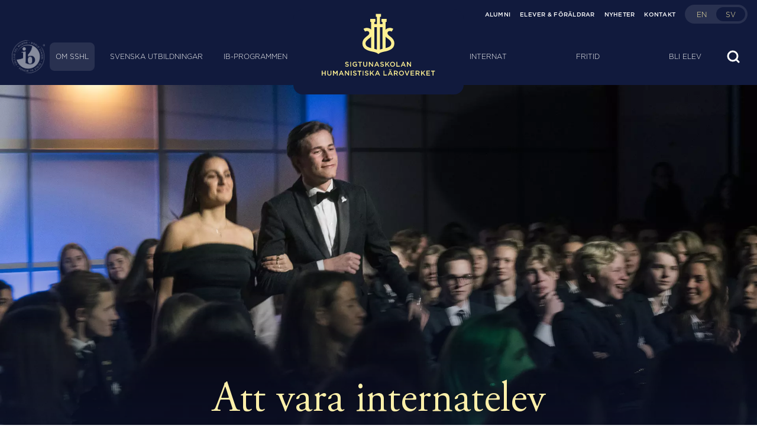

--- FILE ---
content_type: text/html; charset=UTF-8
request_url: https://sshl.se/verksamheten/livet-pa-sshl/att-vara-internatelev/
body_size: 16925
content:
<!DOCTYPE html>

<html class="no-js" lang="sv-SE">

<head>

	<meta charset="UTF-8">
	<meta name="viewport" content="width=device-width, initial-scale=1.0">
	<link rel="profile" href="https://gmpg.org/xfn/11">

	<!-- Start cookieyes banner -->
	<script id="cookieyes" type="text/javascript" src="https://cdn-cookieyes.com/client_data/e575f0065b07474bf324de7b/script.js"></script> <!-- End cookieyes banner -->

	<title>Att vara internatelev - SSHL</title>
	<style>img:is([sizes="auto" i], [sizes^="auto," i]) { contain-intrinsic-size: 3000px 1500px }</style>
	<link rel="alternate" href="https://sshl.se/verksamheten/livet-pa-sshl/att-vara-internatelev/" hreflang="sv" />
<link rel="alternate" href="https://sshl.se/en/about-sshl/school-life/boarding-student-life/" hreflang="en" />

<!-- The SEO Framework av Sybre Waaijer -->
<meta name="robots" content="max-snippet:-1,max-image-preview:standard,max-video-preview:-1" />
<link rel="canonical" href="https://sshl.se/verksamheten/livet-pa-sshl/att-vara-internatelev/" />
<meta property="og:type" content="website" />
<meta property="og:locale" content="sv_SE" />
<meta property="og:site_name" content="SSHL" />
<meta property="og:title" content="Att vara internatelev" />
<meta property="og:url" content="https://sshl.se/verksamheten/livet-pa-sshl/att-vara-internatelev/" />
<meta property="og:image" content="https://sshl.se/wp-content/uploads/cropped-cropped-sshl_aerial_aw20_24_web_144-e1635240025181.jpg" />
<meta property="og:image:width" content="1716" />
<meta property="og:image:height" content="899" />
<meta property="og:image:alt" content="Flygbild över Gymnasiebyggnaden och Midgården, hösten 2020" />
<meta name="twitter:card" content="summary_large_image" />
<meta name="twitter:title" content="Att vara internatelev" />
<meta name="twitter:image" content="https://sshl.se/wp-content/uploads/cropped-cropped-sshl_aerial_aw20_24_web_144-e1635240025181.jpg" />
<meta name="twitter:image:alt" content="Flygbild över Gymnasiebyggnaden och Midgården, hösten 2020" />
<script type="application/ld+json">{"@context":"https://schema.org","@graph":[{"@type":"WebSite","@id":"https://sshl.se/#/schema/WebSite","url":"https://sshl.se/","name":"SSHL","description":"En svensk internatskola med svenskt gymnasium och internationella IB-programmen.","inLanguage":"sv-SE","potentialAction":{"@type":"SearchAction","target":{"@type":"EntryPoint","urlTemplate":"https://sshl.se/search/{search_term_string}/"},"query-input":"required name=search_term_string"},"publisher":{"@type":"Organization","@id":"https://sshl.se/#/schema/Organization","name":"SSHL","url":"https://sshl.se/","logo":{"@type":"ImageObject","url":"https://sshl.se/wp-content/uploads/cropped-symbol_bla_rgb_kvadrat.png","contentUrl":"https://sshl.se/wp-content/uploads/cropped-symbol_bla_rgb_kvadrat.png","width":512,"height":512}}},{"@type":"WebPage","@id":"https://sshl.se/verksamheten/livet-pa-sshl/att-vara-internatelev/","url":"https://sshl.se/verksamheten/livet-pa-sshl/att-vara-internatelev/","name":"Att vara internatelev - SSHL","inLanguage":"sv-SE","isPartOf":{"@id":"https://sshl.se/#/schema/WebSite"},"breadcrumb":{"@type":"BreadcrumbList","@id":"https://sshl.se/#/schema/BreadcrumbList","itemListElement":[{"@type":"ListItem","position":1,"item":"https://sshl.se/","name":"SSHL"},{"@type":"ListItem","position":2,"item":"https://sshl.se/verksamheten/","name":"SSHL"},{"@type":"ListItem","position":3,"item":"https://sshl.se/verksamheten/livet-pa-sshl/","name":"Livet på SSHL"},{"@type":"ListItem","position":4,"name":"Att vara internatelev"}]},"potentialAction":{"@type":"ReadAction","target":"https://sshl.se/verksamheten/livet-pa-sshl/att-vara-internatelev/"}}]}</script>
<!-- / The SEO Framework av Sybre Waaijer | 6.70ms meta | 0.28ms boot -->

<meta property="fb:admins" content="XXXXXXXXX-fb-admin-id"/><meta property="og:title" content="Att vara internatelev"/><meta property="og:description" content="En svensk internatskola med svenskt gymnasium och internationella IB-programmen."/><meta property="og:type" content="article"/><meta property="og:url" content="https://sshl.se/verksamheten/livet-pa-sshl/att-vara-internatelev/"/><meta name="twitter:card" content="summary" /><meta name="twitter:site" content="@site_user_name" /><meta name="twitter:creator" content="@username_author" /><meta property="og:site_name" content="Your Site NAME Goes HERE"/><meta property="og:image" content="http://example.com/image.jpg"/>
<script type="text/javascript">
/* <![CDATA[ */
window._wpemojiSettings = {"baseUrl":"https:\/\/s.w.org\/images\/core\/emoji\/16.0.1\/72x72\/","ext":".png","svgUrl":"https:\/\/s.w.org\/images\/core\/emoji\/16.0.1\/svg\/","svgExt":".svg","source":{"concatemoji":"https:\/\/sshl.se\/wp-includes\/js\/wp-emoji-release.min.js?ver=6.8.3"}};
/*! This file is auto-generated */
!function(s,n){var o,i,e;function c(e){try{var t={supportTests:e,timestamp:(new Date).valueOf()};sessionStorage.setItem(o,JSON.stringify(t))}catch(e){}}function p(e,t,n){e.clearRect(0,0,e.canvas.width,e.canvas.height),e.fillText(t,0,0);var t=new Uint32Array(e.getImageData(0,0,e.canvas.width,e.canvas.height).data),a=(e.clearRect(0,0,e.canvas.width,e.canvas.height),e.fillText(n,0,0),new Uint32Array(e.getImageData(0,0,e.canvas.width,e.canvas.height).data));return t.every(function(e,t){return e===a[t]})}function u(e,t){e.clearRect(0,0,e.canvas.width,e.canvas.height),e.fillText(t,0,0);for(var n=e.getImageData(16,16,1,1),a=0;a<n.data.length;a++)if(0!==n.data[a])return!1;return!0}function f(e,t,n,a){switch(t){case"flag":return n(e,"\ud83c\udff3\ufe0f\u200d\u26a7\ufe0f","\ud83c\udff3\ufe0f\u200b\u26a7\ufe0f")?!1:!n(e,"\ud83c\udde8\ud83c\uddf6","\ud83c\udde8\u200b\ud83c\uddf6")&&!n(e,"\ud83c\udff4\udb40\udc67\udb40\udc62\udb40\udc65\udb40\udc6e\udb40\udc67\udb40\udc7f","\ud83c\udff4\u200b\udb40\udc67\u200b\udb40\udc62\u200b\udb40\udc65\u200b\udb40\udc6e\u200b\udb40\udc67\u200b\udb40\udc7f");case"emoji":return!a(e,"\ud83e\udedf")}return!1}function g(e,t,n,a){var r="undefined"!=typeof WorkerGlobalScope&&self instanceof WorkerGlobalScope?new OffscreenCanvas(300,150):s.createElement("canvas"),o=r.getContext("2d",{willReadFrequently:!0}),i=(o.textBaseline="top",o.font="600 32px Arial",{});return e.forEach(function(e){i[e]=t(o,e,n,a)}),i}function t(e){var t=s.createElement("script");t.src=e,t.defer=!0,s.head.appendChild(t)}"undefined"!=typeof Promise&&(o="wpEmojiSettingsSupports",i=["flag","emoji"],n.supports={everything:!0,everythingExceptFlag:!0},e=new Promise(function(e){s.addEventListener("DOMContentLoaded",e,{once:!0})}),new Promise(function(t){var n=function(){try{var e=JSON.parse(sessionStorage.getItem(o));if("object"==typeof e&&"number"==typeof e.timestamp&&(new Date).valueOf()<e.timestamp+604800&&"object"==typeof e.supportTests)return e.supportTests}catch(e){}return null}();if(!n){if("undefined"!=typeof Worker&&"undefined"!=typeof OffscreenCanvas&&"undefined"!=typeof URL&&URL.createObjectURL&&"undefined"!=typeof Blob)try{var e="postMessage("+g.toString()+"("+[JSON.stringify(i),f.toString(),p.toString(),u.toString()].join(",")+"));",a=new Blob([e],{type:"text/javascript"}),r=new Worker(URL.createObjectURL(a),{name:"wpTestEmojiSupports"});return void(r.onmessage=function(e){c(n=e.data),r.terminate(),t(n)})}catch(e){}c(n=g(i,f,p,u))}t(n)}).then(function(e){for(var t in e)n.supports[t]=e[t],n.supports.everything=n.supports.everything&&n.supports[t],"flag"!==t&&(n.supports.everythingExceptFlag=n.supports.everythingExceptFlag&&n.supports[t]);n.supports.everythingExceptFlag=n.supports.everythingExceptFlag&&!n.supports.flag,n.DOMReady=!1,n.readyCallback=function(){n.DOMReady=!0}}).then(function(){return e}).then(function(){var e;n.supports.everything||(n.readyCallback(),(e=n.source||{}).concatemoji?t(e.concatemoji):e.wpemoji&&e.twemoji&&(t(e.twemoji),t(e.wpemoji)))}))}((window,document),window._wpemojiSettings);
/* ]]> */
</script>
<style id='wp-emoji-styles-inline-css' type='text/css'>

	img.wp-smiley, img.emoji {
		display: inline !important;
		border: none !important;
		box-shadow: none !important;
		height: 1em !important;
		width: 1em !important;
		margin: 0 0.07em !important;
		vertical-align: -0.1em !important;
		background: none !important;
		padding: 0 !important;
	}
</style>
<style id='classic-theme-styles-inline-css' type='text/css'>
/*! This file is auto-generated */
.wp-block-button__link{color:#fff;background-color:#32373c;border-radius:9999px;box-shadow:none;text-decoration:none;padding:calc(.667em + 2px) calc(1.333em + 2px);font-size:1.125em}.wp-block-file__button{background:#32373c;color:#fff;text-decoration:none}
</style>
<link rel='stylesheet' id='activecampaign-form-block-css' href='https://sshl.se/wp-content/plugins/activecampaign-subscription-forms/activecampaign-form-block/build/style-index.css?ver=1763121977' type='text/css' media='all' />
<style id='safe-svg-svg-icon-style-inline-css' type='text/css'>
.safe-svg-cover{text-align:center}.safe-svg-cover .safe-svg-inside{display:inline-block;max-width:100%}.safe-svg-cover svg{fill:currentColor;height:100%;max-height:100%;max-width:100%;width:100%}

</style>
<style id='global-styles-inline-css' type='text/css'>
:root{--wp--preset--aspect-ratio--square: 1;--wp--preset--aspect-ratio--4-3: 4/3;--wp--preset--aspect-ratio--3-4: 3/4;--wp--preset--aspect-ratio--3-2: 3/2;--wp--preset--aspect-ratio--2-3: 2/3;--wp--preset--aspect-ratio--16-9: 16/9;--wp--preset--aspect-ratio--9-16: 9/16;--wp--preset--color--black: #000000;--wp--preset--color--cyan-bluish-gray: #abb8c3;--wp--preset--color--white: #ffffff;--wp--preset--color--pale-pink: #f78da7;--wp--preset--color--vivid-red: #cf2e2e;--wp--preset--color--luminous-vivid-orange: #ff6900;--wp--preset--color--luminous-vivid-amber: #fcb900;--wp--preset--color--light-green-cyan: #7bdcb5;--wp--preset--color--vivid-green-cyan: #00d084;--wp--preset--color--pale-cyan-blue: #8ed1fc;--wp--preset--color--vivid-cyan-blue: #0693e3;--wp--preset--color--vivid-purple: #9b51e0;--wp--preset--gradient--vivid-cyan-blue-to-vivid-purple: linear-gradient(135deg,rgba(6,147,227,1) 0%,rgb(155,81,224) 100%);--wp--preset--gradient--light-green-cyan-to-vivid-green-cyan: linear-gradient(135deg,rgb(122,220,180) 0%,rgb(0,208,130) 100%);--wp--preset--gradient--luminous-vivid-amber-to-luminous-vivid-orange: linear-gradient(135deg,rgba(252,185,0,1) 0%,rgba(255,105,0,1) 100%);--wp--preset--gradient--luminous-vivid-orange-to-vivid-red: linear-gradient(135deg,rgba(255,105,0,1) 0%,rgb(207,46,46) 100%);--wp--preset--gradient--very-light-gray-to-cyan-bluish-gray: linear-gradient(135deg,rgb(238,238,238) 0%,rgb(169,184,195) 100%);--wp--preset--gradient--cool-to-warm-spectrum: linear-gradient(135deg,rgb(74,234,220) 0%,rgb(151,120,209) 20%,rgb(207,42,186) 40%,rgb(238,44,130) 60%,rgb(251,105,98) 80%,rgb(254,248,76) 100%);--wp--preset--gradient--blush-light-purple: linear-gradient(135deg,rgb(255,206,236) 0%,rgb(152,150,240) 100%);--wp--preset--gradient--blush-bordeaux: linear-gradient(135deg,rgb(254,205,165) 0%,rgb(254,45,45) 50%,rgb(107,0,62) 100%);--wp--preset--gradient--luminous-dusk: linear-gradient(135deg,rgb(255,203,112) 0%,rgb(199,81,192) 50%,rgb(65,88,208) 100%);--wp--preset--gradient--pale-ocean: linear-gradient(135deg,rgb(255,245,203) 0%,rgb(182,227,212) 50%,rgb(51,167,181) 100%);--wp--preset--gradient--electric-grass: linear-gradient(135deg,rgb(202,248,128) 0%,rgb(113,206,126) 100%);--wp--preset--gradient--midnight: linear-gradient(135deg,rgb(2,3,129) 0%,rgb(40,116,252) 100%);--wp--preset--font-size--small: 13px;--wp--preset--font-size--medium: 20px;--wp--preset--font-size--large: 36px;--wp--preset--font-size--x-large: 42px;--wp--preset--spacing--20: 0.44rem;--wp--preset--spacing--30: 0.67rem;--wp--preset--spacing--40: 1rem;--wp--preset--spacing--50: 1.5rem;--wp--preset--spacing--60: 2.25rem;--wp--preset--spacing--70: 3.38rem;--wp--preset--spacing--80: 5.06rem;--wp--preset--shadow--natural: 6px 6px 9px rgba(0, 0, 0, 0.2);--wp--preset--shadow--deep: 12px 12px 50px rgba(0, 0, 0, 0.4);--wp--preset--shadow--sharp: 6px 6px 0px rgba(0, 0, 0, 0.2);--wp--preset--shadow--outlined: 6px 6px 0px -3px rgba(255, 255, 255, 1), 6px 6px rgba(0, 0, 0, 1);--wp--preset--shadow--crisp: 6px 6px 0px rgba(0, 0, 0, 1);}:where(.is-layout-flex){gap: 0.5em;}:where(.is-layout-grid){gap: 0.5em;}body .is-layout-flex{display: flex;}.is-layout-flex{flex-wrap: wrap;align-items: center;}.is-layout-flex > :is(*, div){margin: 0;}body .is-layout-grid{display: grid;}.is-layout-grid > :is(*, div){margin: 0;}:where(.wp-block-columns.is-layout-flex){gap: 2em;}:where(.wp-block-columns.is-layout-grid){gap: 2em;}:where(.wp-block-post-template.is-layout-flex){gap: 1.25em;}:where(.wp-block-post-template.is-layout-grid){gap: 1.25em;}.has-black-color{color: var(--wp--preset--color--black) !important;}.has-cyan-bluish-gray-color{color: var(--wp--preset--color--cyan-bluish-gray) !important;}.has-white-color{color: var(--wp--preset--color--white) !important;}.has-pale-pink-color{color: var(--wp--preset--color--pale-pink) !important;}.has-vivid-red-color{color: var(--wp--preset--color--vivid-red) !important;}.has-luminous-vivid-orange-color{color: var(--wp--preset--color--luminous-vivid-orange) !important;}.has-luminous-vivid-amber-color{color: var(--wp--preset--color--luminous-vivid-amber) !important;}.has-light-green-cyan-color{color: var(--wp--preset--color--light-green-cyan) !important;}.has-vivid-green-cyan-color{color: var(--wp--preset--color--vivid-green-cyan) !important;}.has-pale-cyan-blue-color{color: var(--wp--preset--color--pale-cyan-blue) !important;}.has-vivid-cyan-blue-color{color: var(--wp--preset--color--vivid-cyan-blue) !important;}.has-vivid-purple-color{color: var(--wp--preset--color--vivid-purple) !important;}.has-black-background-color{background-color: var(--wp--preset--color--black) !important;}.has-cyan-bluish-gray-background-color{background-color: var(--wp--preset--color--cyan-bluish-gray) !important;}.has-white-background-color{background-color: var(--wp--preset--color--white) !important;}.has-pale-pink-background-color{background-color: var(--wp--preset--color--pale-pink) !important;}.has-vivid-red-background-color{background-color: var(--wp--preset--color--vivid-red) !important;}.has-luminous-vivid-orange-background-color{background-color: var(--wp--preset--color--luminous-vivid-orange) !important;}.has-luminous-vivid-amber-background-color{background-color: var(--wp--preset--color--luminous-vivid-amber) !important;}.has-light-green-cyan-background-color{background-color: var(--wp--preset--color--light-green-cyan) !important;}.has-vivid-green-cyan-background-color{background-color: var(--wp--preset--color--vivid-green-cyan) !important;}.has-pale-cyan-blue-background-color{background-color: var(--wp--preset--color--pale-cyan-blue) !important;}.has-vivid-cyan-blue-background-color{background-color: var(--wp--preset--color--vivid-cyan-blue) !important;}.has-vivid-purple-background-color{background-color: var(--wp--preset--color--vivid-purple) !important;}.has-black-border-color{border-color: var(--wp--preset--color--black) !important;}.has-cyan-bluish-gray-border-color{border-color: var(--wp--preset--color--cyan-bluish-gray) !important;}.has-white-border-color{border-color: var(--wp--preset--color--white) !important;}.has-pale-pink-border-color{border-color: var(--wp--preset--color--pale-pink) !important;}.has-vivid-red-border-color{border-color: var(--wp--preset--color--vivid-red) !important;}.has-luminous-vivid-orange-border-color{border-color: var(--wp--preset--color--luminous-vivid-orange) !important;}.has-luminous-vivid-amber-border-color{border-color: var(--wp--preset--color--luminous-vivid-amber) !important;}.has-light-green-cyan-border-color{border-color: var(--wp--preset--color--light-green-cyan) !important;}.has-vivid-green-cyan-border-color{border-color: var(--wp--preset--color--vivid-green-cyan) !important;}.has-pale-cyan-blue-border-color{border-color: var(--wp--preset--color--pale-cyan-blue) !important;}.has-vivid-cyan-blue-border-color{border-color: var(--wp--preset--color--vivid-cyan-blue) !important;}.has-vivid-purple-border-color{border-color: var(--wp--preset--color--vivid-purple) !important;}.has-vivid-cyan-blue-to-vivid-purple-gradient-background{background: var(--wp--preset--gradient--vivid-cyan-blue-to-vivid-purple) !important;}.has-light-green-cyan-to-vivid-green-cyan-gradient-background{background: var(--wp--preset--gradient--light-green-cyan-to-vivid-green-cyan) !important;}.has-luminous-vivid-amber-to-luminous-vivid-orange-gradient-background{background: var(--wp--preset--gradient--luminous-vivid-amber-to-luminous-vivid-orange) !important;}.has-luminous-vivid-orange-to-vivid-red-gradient-background{background: var(--wp--preset--gradient--luminous-vivid-orange-to-vivid-red) !important;}.has-very-light-gray-to-cyan-bluish-gray-gradient-background{background: var(--wp--preset--gradient--very-light-gray-to-cyan-bluish-gray) !important;}.has-cool-to-warm-spectrum-gradient-background{background: var(--wp--preset--gradient--cool-to-warm-spectrum) !important;}.has-blush-light-purple-gradient-background{background: var(--wp--preset--gradient--blush-light-purple) !important;}.has-blush-bordeaux-gradient-background{background: var(--wp--preset--gradient--blush-bordeaux) !important;}.has-luminous-dusk-gradient-background{background: var(--wp--preset--gradient--luminous-dusk) !important;}.has-pale-ocean-gradient-background{background: var(--wp--preset--gradient--pale-ocean) !important;}.has-electric-grass-gradient-background{background: var(--wp--preset--gradient--electric-grass) !important;}.has-midnight-gradient-background{background: var(--wp--preset--gradient--midnight) !important;}.has-small-font-size{font-size: var(--wp--preset--font-size--small) !important;}.has-medium-font-size{font-size: var(--wp--preset--font-size--medium) !important;}.has-large-font-size{font-size: var(--wp--preset--font-size--large) !important;}.has-x-large-font-size{font-size: var(--wp--preset--font-size--x-large) !important;}
:where(.wp-block-post-template.is-layout-flex){gap: 1.25em;}:where(.wp-block-post-template.is-layout-grid){gap: 1.25em;}
:where(.wp-block-columns.is-layout-flex){gap: 2em;}:where(.wp-block-columns.is-layout-grid){gap: 2em;}
:root :where(.wp-block-pullquote){font-size: 1.5em;line-height: 1.6;}
</style>
<link rel='stylesheet' id='responsive-lightbox-swipebox-css' href='https://sshl.se/wp-content/plugins/responsive-lightbox/assets/swipebox/swipebox.min.css?ver=1.5.2' type='text/css' media='all' />
<link rel='stylesheet' id='woocommerce-layout-css' href='https://sshl.se/wp-content/plugins/woocommerce/assets/css/woocommerce-layout.css?ver=10.3.7' type='text/css' media='all' />
<link rel='stylesheet' id='woocommerce-smallscreen-css' href='https://sshl.se/wp-content/plugins/woocommerce/assets/css/woocommerce-smallscreen.css?ver=10.3.7' type='text/css' media='only screen and (max-width: 599px)' />
<link rel='stylesheet' id='woocommerce-general-css' href='https://sshl.se/wp-content/plugins/woocommerce/assets/css/woocommerce.css?ver=10.3.7' type='text/css' media='all' />
<style id='woocommerce-inline-inline-css' type='text/css'>
.woocommerce form .form-row .required { visibility: visible; }
</style>
<link rel='stylesheet' id='brands-styles-css' href='https://sshl.se/wp-content/plugins/woocommerce/assets/css/brands.css?ver=10.3.7' type='text/css' media='all' />
<link rel='stylesheet' id='matane-scripts-main-css' href='https://sshl.se/wp-content/themes/matane/style.css?ver=6.8.3' type='text/css' media='all' />
<link rel='stylesheet' id='matane-styles-main-css' href='https://sshl.se/wp-content/themes/matane/style.css?ver=6.8.3' type='text/css' media='all' />
<link rel='stylesheet' id='main_css-css' href='https://sshl.se/wp-content/themes/matane/dist/bundle.b00e437fa2cde335c0f6.css?ver=6.8.3' type='text/css' media='all' />
<script type="text/javascript" src="https://sshl.se/wp-includes/js/jquery/jquery.min.js?ver=3.7.1" id="jquery-core-js"></script>
<script type="text/javascript" src="https://sshl.se/wp-content/plugins/responsive-lightbox/assets/swipebox/jquery.swipebox.min.js?ver=1.5.2" id="responsive-lightbox-swipebox-js"></script>
<script type="text/javascript" src="https://sshl.se/wp-includes/js/underscore.min.js?ver=1.13.7" id="underscore-js"></script>
<script type="text/javascript" src="https://sshl.se/wp-content/plugins/responsive-lightbox/assets/infinitescroll/infinite-scroll.pkgd.min.js?ver=4.0.1" id="responsive-lightbox-infinite-scroll-js"></script>
<script type="text/javascript" id="responsive-lightbox-js-before">
/* <![CDATA[ */
var rlArgs = {"script":"swipebox","selector":"lightbox","customEvents":"","activeGalleries":false,"animation":true,"hideCloseButtonOnMobile":false,"removeBarsOnMobile":false,"hideBars":true,"hideBarsDelay":5000,"videoMaxWidth":1080,"useSVG":true,"loopAtEnd":false,"woocommerce_gallery":true,"ajaxurl":"https:\/\/sshl.se\/wp-admin\/admin-ajax.php","nonce":"38c4965e70","preview":false,"postId":1655,"scriptExtension":false};
/* ]]> */
</script>
<script type="text/javascript" src="https://sshl.se/wp-content/plugins/responsive-lightbox/js/front.js?ver=2.5.4" id="responsive-lightbox-js"></script>
<script type="text/javascript" src="https://sshl.se/wp-content/plugins/woocommerce/assets/js/jquery-blockui/jquery.blockUI.min.js?ver=2.7.0-wc.10.3.7" id="wc-jquery-blockui-js" defer="defer" data-wp-strategy="defer"></script>
<script type="text/javascript" src="https://sshl.se/wp-content/plugins/woocommerce/assets/js/js-cookie/js.cookie.min.js?ver=2.1.4-wc.10.3.7" id="wc-js-cookie-js" defer="defer" data-wp-strategy="defer"></script>
<script type="text/javascript" id="woocommerce-js-extra">
/* <![CDATA[ */
var woocommerce_params = {"ajax_url":"\/wp-admin\/admin-ajax.php","wc_ajax_url":"\/?wc-ajax=%%endpoint%%","i18n_password_show":"Visa l\u00f6senord","i18n_password_hide":"D\u00f6lj l\u00f6senord"};
/* ]]> */
</script>
<script type="text/javascript" src="https://sshl.se/wp-content/plugins/woocommerce/assets/js/frontend/woocommerce.min.js?ver=10.3.7" id="woocommerce-js" defer="defer" data-wp-strategy="defer"></script>
<link rel="https://api.w.org/" href="https://sshl.se/wp-json/" /><link rel="alternate" title="JSON" type="application/json" href="https://sshl.se/wp-json/wp/v2/pages/1655" /><link rel="EditURI" type="application/rsd+xml" title="RSD" href="https://sshl.se/xmlrpc.php?rsd" />
<link rel="alternate" title="oEmbed (JSON)" type="application/json+oembed" href="https://sshl.se/wp-json/oembed/1.0/embed?url=https%3A%2F%2Fsshl.se%2Fverksamheten%2Flivet-pa-sshl%2Fatt-vara-internatelev%2F&#038;lang=sv" />
<link rel="alternate" title="oEmbed (XML)" type="text/xml+oembed" href="https://sshl.se/wp-json/oembed/1.0/embed?url=https%3A%2F%2Fsshl.se%2Fverksamheten%2Flivet-pa-sshl%2Fatt-vara-internatelev%2F&#038;format=xml&#038;lang=sv" />
	<noscript><style>.woocommerce-product-gallery{ opacity: 1 !important; }</style></noscript>
	<link rel="icon" href="https://sshl.se/wp-content/uploads/cropped-symbol_bla_rgb_kvadrat-32x32.png" sizes="32x32" />
<link rel="icon" href="https://sshl.se/wp-content/uploads/cropped-symbol_bla_rgb_kvadrat-192x192.png" sizes="192x192" />
<link rel="apple-touch-icon" href="https://sshl.se/wp-content/uploads/cropped-symbol_bla_rgb_kvadrat-180x180.png" />
<meta name="msapplication-TileImage" content="https://sshl.se/wp-content/uploads/cropped-symbol_bla_rgb_kvadrat-270x270.png" />
		<style type="text/css" id="wp-custom-css">
			.cmplz-cookiebanner {
	width: auto;
}

.cli-switch {
	width:auto !important;
}

.pika-single {
	width: auto;
}

.wp-caption-text {
	margin-top: 2px;
	font-size: 14px !important;
}

.wp-caption {
	width: auto !important;
	max-width: 100% !important;
}

.gform_required_legend {
	display: none;
}		</style>
		
	<!-- Google Tag Manager -->
	<script>
		(function(w, d, s, l, i) {
			w[l] = w[l] || [];
			w[l].push({
				'gtm.start': new Date().getTime(),
				event: 'gtm.js'
			});
			var f = d.getElementsByTagName(s)[0],
				j = d.createElement(s),
				dl = l != 'dataLayer' ? '&l=' + l : '';
			j.async = true;
			j.src =
				'https://www.googletagmanager.com/gtm.js?id=' + i + dl;
			f.parentNode.insertBefore(j, f);
		})(window, document, 'script', 'dataLayer', 'GTM-WL6BD8K');
	</script>
	<!-- End Google Tag Manager -->

</head>

<body class="wp-singular page-template-default page page-id-1655 page-child parent-pageid-768 wp-theme-matane theme-matane woocommerce-no-js">

	<!-- Google Tag Manager (noscript) -->
	<noscript><iframe src="https://www.googletagmanager.com/ns.html?id=GTM-WL6BD8K"
			height="0" width="0" style="display:none;visibility:hidden"></iframe></noscript>
	<!-- End Google Tag Manager (noscript) -->

	<script>
		0
	</script>

	<header class="fixed top-0 z-50 w-full transition-all transform translate-y-0 bg-primary-500 site-header dark" role="banner">

		
			<div class="relative z-10 flex-wrap justify-center hidden w-full h-12 px-4 transition-all transform bg-transparent lg:flex duration-800 top-header-container">
				<div class="flex justify-end h-full">

					<div class="inline-flex items-center h-full">

						<nav class="relative z-20 inline-flex items-center h-full pl-4 header-menu">

							<ul id="menu-sekundar-meny" class="secondary-menu"><li id="menu-item-707" class="menu-item menu-item-type-post_type menu-item-object-page menu-item-707 test"><a href="https://sshl.se/verksamheten/alumni/">Alumni</a></li>
<li id="menu-item-706" class="menu-item menu-item-type-post_type menu-item-object-page menu-item-706 test"><a href="https://sshl.se/elever-foraldrar/">Elever &#038; föräldrar</a></li>
<li id="menu-item-710" class="menu-item menu-item-type-taxonomy menu-item-object-category menu-item-710 test"><a href="https://sshl.se/category/nyheter/">Nyheter</a></li>
<li id="menu-item-709" class="menu-item menu-item-type-post_type menu-item-object-page menu-item-709 test"><a href="https://sshl.se/kontakt/">Kontakt</a></li>
</ul>
						</nav>

						
													
								
													
						
							<div class="items-center justify-center hidden h-full pl-4 lg:inline-flex header-language">
								<a href="https://sshl.se/en/about-sshl/school-life/boarding-student-life/" class="flex w-auto h-8 rounded-full bg-primary-400 group"><div class="relative"><div class="absolute top-0 left-0 z-0 w-full h-full p-1"><div class="relative w-1/2 h-full transition-transform transform translate-x-full rounded-full bg-primary-500 group-hover:translate-x-0"></div></div><ul class="flex flex-wrap p-1"><li class="z-10 inline-flex items-center justify-center h-full px-2 py-1 uppercase rounded-full sm:px-4 text-2xs sm:text-xs">en</li><li class="z-10 inline-flex items-center justify-center h-full px-2 py-1 uppercase rounded-full sm:px-4 text-2xs sm:text-xs ">sv</li></ul></div></a>							</div>

						
					</div>

				</div>
			</div>

		
		<div class="flex flex-wrap justify-center w-full h-24 px-4 transition-all transform lg:px-5 sm:h-24 duration-800 bottom-header-container bg-primary-500">
			<div class="relative flex items-center justify-between w-full h-full lg:justify-center">

									
						<div class="absolute left-0 right-0 flex items-center justify-center opacity-50 pointer-events-none lg:justify-start header-ib-logo">
							<div class="w-12 h-12 lg:w-14 lg:h-14">
								<img src="https://sshl.se/wp-content/uploads/ib-logo-white.png" alt="" width="494" height="485" class="">
							</div>
						</div>

									
				
				
					<div class="z-10 inline-flex items-center justify-center h-full lg:hidden header-language">
						<a href="https://sshl.se/en/about-sshl/school-life/boarding-student-life/" class="flex w-auto h-8 rounded-full bg-primary-400 group"><div class="relative"><div class="absolute top-0 left-0 z-0 w-full h-full p-1"><div class="relative w-1/2 h-full transition-transform transform translate-x-full rounded-full bg-primary-500 group-hover:translate-x-0"></div></div><ul class="flex flex-wrap p-1"><li class="z-10 inline-flex items-center justify-center h-full px-2 py-1 uppercase rounded-full sm:px-4 text-2xs sm:text-xs">en</li><li class="z-10 inline-flex items-center justify-center h-full px-2 py-1 uppercase rounded-full sm:px-4 text-2xs sm:text-xs ">sv</li></ul></div></a>					</div>

				



				<div class="z-10 inline-flex justify-center w-auto h-full lg:w-full">




					
						<div class="flex-row justify-center hidden px-16 lg:flex xl:px-24">

							<nav class="flex-row flex-auto header-menu left-header-menu">

								<ul id="menu-primar-meny" class="primary-menu"><li id="menu-item-662" class="menu-item menu-item-type-post_type menu-item-object-page current-page-ancestor menu-item-has-children menu-item-662 test"><a href="https://sshl.se/verksamheten/">Om SSHL</a>
<ul class="sub-menu">
	<li id="menu-item-18721" class="menu-item menu-item-type-post_type menu-item-object-page menu-item-18721 test"><a href="https://sshl.se/verksamheten/vision/">Vision</a></li>
	<li id="menu-item-1404" class="menu-item menu-item-type-post_type menu-item-object-page menu-item-1404 test"><a href="https://sshl.se/verksamheten/vardegrund/">Värdegrund</a></li>
	<li id="menu-item-1401" class="menu-item menu-item-type-post_type menu-item-object-page current-page-ancestor menu-item-1401 test"><a href="https://sshl.se/verksamheten/livet-pa-sshl/">Livet på SSHL</a></li>
	<li id="menu-item-1403" class="menu-item menu-item-type-post_type menu-item-object-page menu-item-1403 test"><a href="https://sshl.se/verksamheten/lage/">Platsen</a></li>
	<li id="menu-item-1405" class="menu-item menu-item-type-post_type menu-item-object-page menu-item-1405 test"><a href="https://sshl.se/verksamheten/var-historia/">Historia</a></li>
	<li id="menu-item-1402" class="menu-item menu-item-type-post_type menu-item-object-page menu-item-1402 test"><a href="https://sshl.se/verksamheten/var-personal/">Personal</a></li>
	<li id="menu-item-1406" class="menu-item menu-item-type-post_type menu-item-object-page menu-item-has-children menu-item-1406 test"><a href="https://sshl.se/verksamheten/sshl-i-siffror/">SSHL i siffror</a>
	<ul class="sub-menu">
		<li id="menu-item-1759" class="menu-item menu-item-type-post_type menu-item-object-page menu-item-1759 test"><a href="https://sshl.se/verksamheten/sshl-i-siffror/vart-tar-sshl-studenter-vagen/">Efter SSHL</a></li>
	</ul>
</li>
	<li id="menu-item-1409" class="menu-item menu-item-type-post_type menu-item-object-page menu-item-1409 test"><a href="https://sshl.se/verksamheten/styrelsen/">Styrelse</a></li>
	<li id="menu-item-1408" class="menu-item menu-item-type-post_type menu-item-object-page menu-item-1408 test"><a href="https://sshl.se/verksamheten/foraldraforeningen/">Föräldraförening</a></li>
	<li id="menu-item-1407" class="menu-item menu-item-type-post_type menu-item-object-page menu-item-1407 test"><a href="https://sshl.se/verksamheten/alumni/">Alumni</a></li>
	<li id="menu-item-16317" class="menu-item menu-item-type-post_type menu-item-object-page menu-item-16317 test"><a href="https://sshl.se/verksamheten/mentorskapsprogrammet/">Mentorskapsprogram</a></li>
</ul>
</li>
<li id="menu-item-664" class="menu-item menu-item-type-post_type menu-item-object-page menu-item-has-children menu-item-664 test"><a href="https://sshl.se/svenska-utbildningar/">Svenska utbildningar</a>
<ul class="sub-menu">
	<li id="menu-item-2120" class="menu-item menu-item-type-post_type menu-item-object-page menu-item-2120 test"><a href="https://sshl.se/svenska-utbildningar/samhallsvetenskapsprogrammet/">Samhällsvetenskaps­programmet</a></li>
	<li id="menu-item-2177" class="menu-item menu-item-type-post_type menu-item-object-page menu-item-2177 test"><a href="https://sshl.se/svenska-utbildningar/naturvetenskapsprogrammet/">Naturvetenskaps­programmet</a></li>
	<li id="menu-item-2176" class="menu-item menu-item-type-post_type menu-item-object-page menu-item-2176 test"><a href="https://sshl.se/svenska-utbildningar/ekonomiprogrammet/">Ekonomi­programmet</a></li>
	<li id="menu-item-2175" class="menu-item menu-item-type-post_type menu-item-object-page menu-item-2175 test"><a href="https://sshl.se/svenska-utbildningar/grundskola/">Grundskolan åk 9</a></li>
	<li id="menu-item-2174" class="menu-item menu-item-type-post_type menu-item-object-page menu-item-has-children menu-item-2174 test"><a href="https://sshl.se/svenska-utbildningar/sommarkurser/">Sommarkurser</a>
	<ul class="sub-menu">
		<li id="menu-item-2253" class="menu-item menu-item-type-post_type menu-item-object-page menu-item-2253 test"><a href="https://sshl.se/svenska-utbildningar/sommarkurser/intensivkurs-i-svenska-6-12-ar/">Intensivkurs i svenska 6-12 år</a></li>
		<li id="menu-item-2252" class="menu-item menu-item-type-post_type menu-item-object-page menu-item-2252 test"><a href="https://sshl.se/svenska-utbildningar/sommarkurser/intensivkurs-i-svenska-12-16-ar/">Intensivkurs i svenska 12-16 år</a></li>
	</ul>
</li>
</ul>
</li>
<li id="menu-item-693" class="menu-item menu-item-type-post_type menu-item-object-page menu-item-has-children menu-item-693 test"><a href="https://sshl.se/ib-program/">IB-programmen</a>
<ul class="sub-menu">
	<li id="menu-item-2315" class="menu-item menu-item-type-post_type menu-item-object-page menu-item-2315 test"><a href="https://sshl.se/ib-program/ib-diploma-programmet/">IB Diploma Programme</a></li>
	<li id="menu-item-2314" class="menu-item menu-item-type-post_type menu-item-object-page menu-item-2314 test"><a href="https://sshl.se/ib-program/ib-career-related-programme/">IB Career-related Programme</a></li>
	<li id="menu-item-2316" class="menu-item menu-item-type-post_type menu-item-object-page menu-item-2316 test"><a href="https://sshl.se/ib-program/ib-myp/">IB Middle Years Programme</a></li>
</ul>
</li>
<li id="menu-item-665" class="menu-item menu-item-type-post_type menu-item-object-page menu-item-has-children menu-item-665 test"><a href="https://sshl.se/internat/">Internat</a>
<ul class="sub-menu">
	<li id="menu-item-2930" class="menu-item menu-item-type-post_type menu-item-object-page menu-item-2930 test"><a href="https://sshl.se/internat/backa/">Backa</a></li>
	<li id="menu-item-3068" class="menu-item menu-item-type-post_type menu-item-object-page menu-item-3068 test"><a href="https://sshl.se/internat/berga/">Berga</a></li>
	<li id="menu-item-3137" class="menu-item menu-item-type-post_type menu-item-object-page menu-item-3137 test"><a href="https://sshl.se/internat/bjorka/">Björka</a></li>
	<li id="menu-item-3150" class="menu-item menu-item-type-post_type menu-item-object-page menu-item-3150 test"><a href="https://sshl.se/internat/haga/">Haga</a></li>
	<li id="menu-item-8645" class="menu-item menu-item-type-post_type menu-item-object-page menu-item-8645 test"><a href="https://sshl.se/internat/midgarden/">Midgården</a></li>
	<li id="menu-item-8644" class="menu-item menu-item-type-post_type menu-item-object-page menu-item-8644 test"><a href="https://sshl.se/internat/sandvreten/">Sandvreten</a></li>
	<li id="menu-item-8643" class="menu-item menu-item-type-post_type menu-item-object-page menu-item-8643 test"><a href="https://sshl.se/internat/skoga/">Skoga</a></li>
	<li id="menu-item-8659" class="menu-item menu-item-type-post_type menu-item-object-page menu-item-8659 test"><a href="https://sshl.se/internat/tallasen/">Tallåsen</a></li>
</ul>
</li>
<li id="menu-item-666" class="menu-item menu-item-type-post_type menu-item-object-page menu-item-has-children menu-item-666 test"><a href="https://sshl.se/fritid/">Fritid</a>
<ul class="sub-menu">
	<li id="menu-item-2447" class="menu-item menu-item-type-post_type menu-item-object-page menu-item-2447 test"><a href="https://sshl.se/fritid/idrott-och-sport/">Idrott och sport</a></li>
	<li id="menu-item-2446" class="menu-item menu-item-type-post_type menu-item-object-page menu-item-2446 test"><a href="https://sshl.se/fritid/musik-bild-och-drama/">Musik, bild och drama</a></li>
	<li id="menu-item-2449" class="menu-item menu-item-type-post_type menu-item-object-page menu-item-2449 test"><a href="https://sshl.se/fritid/hemserien/">Hemserien</a></li>
	<li id="menu-item-2448" class="menu-item menu-item-type-post_type menu-item-object-page menu-item-2448 test"><a href="https://sshl.se/fritid/elevforeningar-pa-sshl/">Elevföreningar</a></li>
	<li id="menu-item-2450" class="menu-item menu-item-type-post_type menu-item-object-page menu-item-2450 test"><a href="https://sshl.se/fritid/duke-of-edinburgh-award-programme/">Duke of Edinburgh’s Award Programme</a></li>
</ul>
</li>
<li id="menu-item-663" class="menu-item menu-item-type-post_type menu-item-object-page menu-item-has-children menu-item-663 test"><a href="https://sshl.se/bli-elev/">Bli elev</a>
<ul class="sub-menu">
	<li id="menu-item-1850" class="menu-item menu-item-type-post_type menu-item-object-page menu-item-1850 test"><a href="https://sshl.se/bli-elev/ansokan-internatelever/">Ansökan internatelev</a></li>
	<li id="menu-item-1859" class="menu-item menu-item-type-post_type menu-item-object-page menu-item-1859 test"><a href="https://sshl.se/bli-elev/ansokan-dagelever/">Ansökan dagelev</a></li>
	<li id="menu-item-15475" class="menu-item menu-item-type-post_type menu-item-object-page menu-item-15475 test"><a href="https://sshl.se/svenska-utbildningar/sommarkurser/">Sommarkurser</a></li>
	<li id="menu-item-10925" class="menu-item menu-item-type-post_type menu-item-object-page menu-item-10925 test"><a href="https://sshl.se/bli-elev/besok-sshl/">Besök SSHL</a></li>
	<li id="menu-item-1938" class="menu-item menu-item-type-post_type menu-item-object-page menu-item-1938 test"><a href="https://sshl.se/bli-elev/oppet-hus/">Öppet hus</a></li>
	<li id="menu-item-1899" class="menu-item menu-item-type-post_type menu-item-object-page menu-item-1899 test"><a href="https://sshl.se/bli-elev/provbo/">Provbo</a></li>
	<li id="menu-item-1945" class="menu-item menu-item-type-post_type menu-item-object-page menu-item-1945 test"><a href="https://sshl.se/bli-elev/alternativ-for-internatboende/">Boendealternativ</a></li>
	<li id="menu-item-1996" class="menu-item menu-item-type-post_type menu-item-object-page menu-item-1996 test"><a href="https://sshl.se/bli-elev/avgifter/">Avgifter</a></li>
	<li id="menu-item-2037" class="menu-item menu-item-type-post_type menu-item-object-page menu-item-2037 test"><a href="https://sshl.se/bli-elev/stipendier/">Stipendier</a></li>
</ul>
</li>
</ul>
							</nav>

							<div class="flex justify-center flex-none h-full w-72">

																	
										<a aria-label="Home" href="https://sshl.se/" class="inline-block w-auto h-full header-logo ">
											
											
												<div class="inline-block w-auto header-small-logo dark:hidden">
													<div class="block w-40 h-12 mt-2">
														<img src="https://sshl.se/wp-content/uploads/sshl-logo-symbol-yellow.svg" alt="" width="645" height="813">
													</div>
												</div>

											
											
												<div class="hidden h-24 px-6 py-3 sm:h-28 sm:px-12 sm:py-4 lg:py-6 lg:pt-0 lg:px-12 lg:h-36 header-big-logo rounded-xl dark:inline-block bg-primary-500 lg:-mt-8">
													<div class="block w-full h-full">
														<img src="https://sshl.se/wp-content/uploads/sshl-logo-yellow.svg" alt="" width="" height="">
													</div>
												</div>

											
										</a>

																	
							</div>

							<nav class="flex-row flex-auto header-menu right-header-menu">

								<ul id="menu-primar-meny-1" class="primary-menu"><li class="menu-item menu-item-type-post_type menu-item-object-page current-page-ancestor menu-item-has-children menu-item-662 test"><a href="https://sshl.se/verksamheten/">Om SSHL</a>
<ul class="sub-menu">
	<li class="menu-item menu-item-type-post_type menu-item-object-page menu-item-18721 test"><a href="https://sshl.se/verksamheten/vision/">Vision</a></li>
	<li class="menu-item menu-item-type-post_type menu-item-object-page menu-item-1404 test"><a href="https://sshl.se/verksamheten/vardegrund/">Värdegrund</a></li>
	<li class="menu-item menu-item-type-post_type menu-item-object-page current-page-ancestor menu-item-1401 test"><a href="https://sshl.se/verksamheten/livet-pa-sshl/">Livet på SSHL</a></li>
	<li class="menu-item menu-item-type-post_type menu-item-object-page menu-item-1403 test"><a href="https://sshl.se/verksamheten/lage/">Platsen</a></li>
	<li class="menu-item menu-item-type-post_type menu-item-object-page menu-item-1405 test"><a href="https://sshl.se/verksamheten/var-historia/">Historia</a></li>
	<li class="menu-item menu-item-type-post_type menu-item-object-page menu-item-1402 test"><a href="https://sshl.se/verksamheten/var-personal/">Personal</a></li>
	<li class="menu-item menu-item-type-post_type menu-item-object-page menu-item-has-children menu-item-1406 test"><a href="https://sshl.se/verksamheten/sshl-i-siffror/">SSHL i siffror</a>
	<ul class="sub-menu">
		<li class="menu-item menu-item-type-post_type menu-item-object-page menu-item-1759 test"><a href="https://sshl.se/verksamheten/sshl-i-siffror/vart-tar-sshl-studenter-vagen/">Efter SSHL</a></li>
	</ul>
</li>
	<li class="menu-item menu-item-type-post_type menu-item-object-page menu-item-1409 test"><a href="https://sshl.se/verksamheten/styrelsen/">Styrelse</a></li>
	<li class="menu-item menu-item-type-post_type menu-item-object-page menu-item-1408 test"><a href="https://sshl.se/verksamheten/foraldraforeningen/">Föräldraförening</a></li>
	<li class="menu-item menu-item-type-post_type menu-item-object-page menu-item-1407 test"><a href="https://sshl.se/verksamheten/alumni/">Alumni</a></li>
	<li class="menu-item menu-item-type-post_type menu-item-object-page menu-item-16317 test"><a href="https://sshl.se/verksamheten/mentorskapsprogrammet/">Mentorskapsprogram</a></li>
</ul>
</li>
<li class="menu-item menu-item-type-post_type menu-item-object-page menu-item-has-children menu-item-664 test"><a href="https://sshl.se/svenska-utbildningar/">Svenska utbildningar</a>
<ul class="sub-menu">
	<li class="menu-item menu-item-type-post_type menu-item-object-page menu-item-2120 test"><a href="https://sshl.se/svenska-utbildningar/samhallsvetenskapsprogrammet/">Samhällsvetenskaps­programmet</a></li>
	<li class="menu-item menu-item-type-post_type menu-item-object-page menu-item-2177 test"><a href="https://sshl.se/svenska-utbildningar/naturvetenskapsprogrammet/">Naturvetenskaps­programmet</a></li>
	<li class="menu-item menu-item-type-post_type menu-item-object-page menu-item-2176 test"><a href="https://sshl.se/svenska-utbildningar/ekonomiprogrammet/">Ekonomi­programmet</a></li>
	<li class="menu-item menu-item-type-post_type menu-item-object-page menu-item-2175 test"><a href="https://sshl.se/svenska-utbildningar/grundskola/">Grundskolan åk 9</a></li>
	<li class="menu-item menu-item-type-post_type menu-item-object-page menu-item-has-children menu-item-2174 test"><a href="https://sshl.se/svenska-utbildningar/sommarkurser/">Sommarkurser</a>
	<ul class="sub-menu">
		<li class="menu-item menu-item-type-post_type menu-item-object-page menu-item-2253 test"><a href="https://sshl.se/svenska-utbildningar/sommarkurser/intensivkurs-i-svenska-6-12-ar/">Intensivkurs i svenska 6-12 år</a></li>
		<li class="menu-item menu-item-type-post_type menu-item-object-page menu-item-2252 test"><a href="https://sshl.se/svenska-utbildningar/sommarkurser/intensivkurs-i-svenska-12-16-ar/">Intensivkurs i svenska 12-16 år</a></li>
	</ul>
</li>
</ul>
</li>
<li class="menu-item menu-item-type-post_type menu-item-object-page menu-item-has-children menu-item-693 test"><a href="https://sshl.se/ib-program/">IB-programmen</a>
<ul class="sub-menu">
	<li class="menu-item menu-item-type-post_type menu-item-object-page menu-item-2315 test"><a href="https://sshl.se/ib-program/ib-diploma-programmet/">IB Diploma Programme</a></li>
	<li class="menu-item menu-item-type-post_type menu-item-object-page menu-item-2314 test"><a href="https://sshl.se/ib-program/ib-career-related-programme/">IB Career-related Programme</a></li>
	<li class="menu-item menu-item-type-post_type menu-item-object-page menu-item-2316 test"><a href="https://sshl.se/ib-program/ib-myp/">IB Middle Years Programme</a></li>
</ul>
</li>
<li class="menu-item menu-item-type-post_type menu-item-object-page menu-item-has-children menu-item-665 test"><a href="https://sshl.se/internat/">Internat</a>
<ul class="sub-menu">
	<li class="menu-item menu-item-type-post_type menu-item-object-page menu-item-2930 test"><a href="https://sshl.se/internat/backa/">Backa</a></li>
	<li class="menu-item menu-item-type-post_type menu-item-object-page menu-item-3068 test"><a href="https://sshl.se/internat/berga/">Berga</a></li>
	<li class="menu-item menu-item-type-post_type menu-item-object-page menu-item-3137 test"><a href="https://sshl.se/internat/bjorka/">Björka</a></li>
	<li class="menu-item menu-item-type-post_type menu-item-object-page menu-item-3150 test"><a href="https://sshl.se/internat/haga/">Haga</a></li>
	<li class="menu-item menu-item-type-post_type menu-item-object-page menu-item-8645 test"><a href="https://sshl.se/internat/midgarden/">Midgården</a></li>
	<li class="menu-item menu-item-type-post_type menu-item-object-page menu-item-8644 test"><a href="https://sshl.se/internat/sandvreten/">Sandvreten</a></li>
	<li class="menu-item menu-item-type-post_type menu-item-object-page menu-item-8643 test"><a href="https://sshl.se/internat/skoga/">Skoga</a></li>
	<li class="menu-item menu-item-type-post_type menu-item-object-page menu-item-8659 test"><a href="https://sshl.se/internat/tallasen/">Tallåsen</a></li>
</ul>
</li>
<li class="menu-item menu-item-type-post_type menu-item-object-page menu-item-has-children menu-item-666 test"><a href="https://sshl.se/fritid/">Fritid</a>
<ul class="sub-menu">
	<li class="menu-item menu-item-type-post_type menu-item-object-page menu-item-2447 test"><a href="https://sshl.se/fritid/idrott-och-sport/">Idrott och sport</a></li>
	<li class="menu-item menu-item-type-post_type menu-item-object-page menu-item-2446 test"><a href="https://sshl.se/fritid/musik-bild-och-drama/">Musik, bild och drama</a></li>
	<li class="menu-item menu-item-type-post_type menu-item-object-page menu-item-2449 test"><a href="https://sshl.se/fritid/hemserien/">Hemserien</a></li>
	<li class="menu-item menu-item-type-post_type menu-item-object-page menu-item-2448 test"><a href="https://sshl.se/fritid/elevforeningar-pa-sshl/">Elevföreningar</a></li>
	<li class="menu-item menu-item-type-post_type menu-item-object-page menu-item-2450 test"><a href="https://sshl.se/fritid/duke-of-edinburgh-award-programme/">Duke of Edinburgh’s Award Programme</a></li>
</ul>
</li>
<li class="menu-item menu-item-type-post_type menu-item-object-page menu-item-has-children menu-item-663 test"><a href="https://sshl.se/bli-elev/">Bli elev</a>
<ul class="sub-menu">
	<li class="menu-item menu-item-type-post_type menu-item-object-page menu-item-1850 test"><a href="https://sshl.se/bli-elev/ansokan-internatelever/">Ansökan internatelev</a></li>
	<li class="menu-item menu-item-type-post_type menu-item-object-page menu-item-1859 test"><a href="https://sshl.se/bli-elev/ansokan-dagelever/">Ansökan dagelev</a></li>
	<li class="menu-item menu-item-type-post_type menu-item-object-page menu-item-15475 test"><a href="https://sshl.se/svenska-utbildningar/sommarkurser/">Sommarkurser</a></li>
	<li class="menu-item menu-item-type-post_type menu-item-object-page menu-item-10925 test"><a href="https://sshl.se/bli-elev/besok-sshl/">Besök SSHL</a></li>
	<li class="menu-item menu-item-type-post_type menu-item-object-page menu-item-1938 test"><a href="https://sshl.se/bli-elev/oppet-hus/">Öppet hus</a></li>
	<li class="menu-item menu-item-type-post_type menu-item-object-page menu-item-1899 test"><a href="https://sshl.se/bli-elev/provbo/">Provbo</a></li>
	<li class="menu-item menu-item-type-post_type menu-item-object-page menu-item-1945 test"><a href="https://sshl.se/bli-elev/alternativ-for-internatboende/">Boendealternativ</a></li>
	<li class="menu-item menu-item-type-post_type menu-item-object-page menu-item-1996 test"><a href="https://sshl.se/bli-elev/avgifter/">Avgifter</a></li>
	<li class="menu-item menu-item-type-post_type menu-item-object-page menu-item-2037 test"><a href="https://sshl.se/bli-elev/stipendier/">Stipendier</a></li>
</ul>
</li>
</ul>
							</nav>

						</div>

					

				</div>

								<div class="absolute left-0 right-0 flex justify-center lg:hidden">

											
							<a aria-label="Home" href="https://sshl.se/" class="inline-block w-auto h-full header-logo ">
								
								
									<div class="inline-block w-auto header-small-logo dark:hidden">
										<div class="block w-40 h-12 mt-2">
											<img src="https://sshl.se/wp-content/uploads/sshl-logo-symbol-yellow.svg" alt="" width="645" height="813">
										</div>
									</div>

								
								
									<div class="hidden h-24 px-6 py-3 sm:mt-4 sm:h-28 sm:px-12 sm:py-4 header-big-logo rounded-xl dark:inline-block bg-primary-500">
										<div class="block w-full h-full">
											<img src="https://sshl.se/wp-content/uploads/sshl-logo-yellow.svg" alt="" width="" height="">
										</div>
									</div>

								
							</a>

											

				</div> 
				
				
					
					<div class="relative inline-flex items-center h-full lg:hidden">

						<button aria-label="Menu" class="hamburger">
							<div class="hamburger-body">
								<span class="hamburger-line"></span>
								<span class="hamburger-line"></span>
							</div>
						</button>

					</div>

					<nav class="absolute">
						<div class="featured-menu-container"><ul id="menu-mobilmeny" class="featured-menu"><li id="menu-item-8980" class="menu-item menu-item-type-post_type menu-item-object-page current-page-ancestor menu-item-has-children menu-item-8980 test"><div class="featured-menu-dropdown-button-container"><a href="https://sshl.se/verksamheten/">Om SSHL</a><button class="featured-menu-dropdown-button"><div class="featured-menu-dropdown-button-icon"></div></button></div>
<ul class="sub-menu">
	<li id="menu-item-18722" class="menu-item menu-item-type-post_type menu-item-object-page menu-item-18722 test"><a href="https://sshl.se/verksamheten/vision/">Vision</a></li>
	<li id="menu-item-8984" class="menu-item menu-item-type-post_type menu-item-object-page menu-item-8984 test"><a href="https://sshl.se/verksamheten/vardegrund/">Värdegrund</a></li>
	<li id="menu-item-8981" class="menu-item menu-item-type-post_type menu-item-object-page current-page-ancestor menu-item-8981 test"><a href="https://sshl.se/verksamheten/livet-pa-sshl/">Livet på SSHL</a></li>
	<li id="menu-item-8982" class="menu-item menu-item-type-post_type menu-item-object-page menu-item-8982 test"><a href="https://sshl.se/verksamheten/lage/">Platsen</a></li>
	<li id="menu-item-8983" class="menu-item menu-item-type-post_type menu-item-object-page menu-item-8983 test"><a href="https://sshl.se/verksamheten/var-historia/">Historia</a></li>
	<li id="menu-item-8985" class="menu-item menu-item-type-post_type menu-item-object-page menu-item-8985 test"><a href="https://sshl.se/verksamheten/var-personal/">Personal</a></li>
	<li id="menu-item-8987" class="menu-item menu-item-type-post_type menu-item-object-page menu-item-has-children menu-item-8987 test"><div class="featured-menu-dropdown-button-container"><a href="https://sshl.se/verksamheten/sshl-i-siffror/">SSHL i siffror</a><button class="featured-menu-dropdown-button"><div class="featured-menu-dropdown-button-icon"></div></button></div>
	<ul class="sub-menu">
		<li id="menu-item-17169" class="menu-item menu-item-type-post_type menu-item-object-page menu-item-17169 test"><a href="https://sshl.se/verksamheten/sshl-i-siffror/studieresultat/">Studieresultat</a></li>
		<li id="menu-item-8986" class="menu-item menu-item-type-post_type menu-item-object-page menu-item-8986 test"><a href="https://sshl.se/verksamheten/sshl-i-siffror/vart-tar-sshl-studenter-vagen/">Efter SSHL</a></li>
	</ul>
</li>
	<li id="menu-item-8988" class="menu-item menu-item-type-post_type menu-item-object-page menu-item-8988 test"><a href="https://sshl.se/verksamheten/styrelsen/">Styrelse</a></li>
	<li id="menu-item-8989" class="menu-item menu-item-type-post_type menu-item-object-page menu-item-8989 test"><a href="https://sshl.se/verksamheten/foraldraforeningen/">Föräldraförening</a></li>
	<li id="menu-item-8990" class="menu-item menu-item-type-post_type menu-item-object-page menu-item-8990 test"><a href="https://sshl.se/verksamheten/alumni/">Alumni</a></li>
	<li id="menu-item-16316" class="menu-item menu-item-type-post_type menu-item-object-page menu-item-16316 test"><a href="https://sshl.se/verksamheten/mentorskapsprogrammet/">Mentorskapsprogram</a></li>
</ul>
</li>
<li id="menu-item-8991" class="menu-item menu-item-type-post_type menu-item-object-page menu-item-has-children menu-item-8991 test"><div class="featured-menu-dropdown-button-container"><a href="https://sshl.se/svenska-utbildningar/">Svenska utbildningar</a><button class="featured-menu-dropdown-button"><div class="featured-menu-dropdown-button-icon"></div></button></div>
<ul class="sub-menu">
	<li id="menu-item-8992" class="menu-item menu-item-type-post_type menu-item-object-page menu-item-8992 test"><a href="https://sshl.se/svenska-utbildningar/samhallsvetenskapsprogrammet/">Samhällsvetenskaps­programmet</a></li>
	<li id="menu-item-8993" class="menu-item menu-item-type-post_type menu-item-object-page menu-item-8993 test"><a href="https://sshl.se/svenska-utbildningar/naturvetenskapsprogrammet/">Naturvetenskaps­programmet</a></li>
	<li id="menu-item-8994" class="menu-item menu-item-type-post_type menu-item-object-page menu-item-8994 test"><a href="https://sshl.se/svenska-utbildningar/ekonomiprogrammet/">Ekonomi­programmet</a></li>
	<li id="menu-item-8995" class="menu-item menu-item-type-post_type menu-item-object-page menu-item-8995 test"><a href="https://sshl.se/svenska-utbildningar/grundskola/">Grundskolan åk 9</a></li>
	<li id="menu-item-8996" class="menu-item menu-item-type-post_type menu-item-object-page menu-item-has-children menu-item-8996 test"><div class="featured-menu-dropdown-button-container"><a href="https://sshl.se/svenska-utbildningar/sommarkurser/">Sommarkurser</a><button class="featured-menu-dropdown-button"><div class="featured-menu-dropdown-button-icon"></div></button></div>
	<ul class="sub-menu">
		<li id="menu-item-8997" class="menu-item menu-item-type-post_type menu-item-object-page menu-item-8997 test"><a href="https://sshl.se/svenska-utbildningar/sommarkurser/intensivkurs-i-svenska-6-12-ar/">Intensivkurs i svenska 6-12 år</a></li>
		<li id="menu-item-8998" class="menu-item menu-item-type-post_type menu-item-object-page menu-item-8998 test"><a href="https://sshl.se/svenska-utbildningar/sommarkurser/intensivkurs-i-svenska-12-16-ar/">Intensivkurs i svenska 12-16 år</a></li>
	</ul>
</li>
</ul>
</li>
<li id="menu-item-9000" class="menu-item menu-item-type-post_type menu-item-object-page menu-item-has-children menu-item-9000 test"><div class="featured-menu-dropdown-button-container"><a href="https://sshl.se/ib-program/">IB-programmen</a><button class="featured-menu-dropdown-button"><div class="featured-menu-dropdown-button-icon"></div></button></div>
<ul class="sub-menu">
	<li id="menu-item-9001" class="menu-item menu-item-type-post_type menu-item-object-page menu-item-9001 test"><a href="https://sshl.se/ib-program/ib-diploma-programmet/">IB Diploma Programme</a></li>
	<li id="menu-item-9002" class="menu-item menu-item-type-post_type menu-item-object-page menu-item-9002 test"><a href="https://sshl.se/ib-program/ib-career-related-programme/">IB Career-related Programme</a></li>
	<li id="menu-item-9003" class="menu-item menu-item-type-post_type menu-item-object-page menu-item-9003 test"><a href="https://sshl.se/ib-program/ib-myp/">IB Middle Years Programme</a></li>
</ul>
</li>
<li id="menu-item-9004" class="menu-item menu-item-type-post_type menu-item-object-page menu-item-has-children menu-item-9004 test"><div class="featured-menu-dropdown-button-container"><a href="https://sshl.se/internat/">Internat</a><button class="featured-menu-dropdown-button"><div class="featured-menu-dropdown-button-icon"></div></button></div>
<ul class="sub-menu">
	<li id="menu-item-9005" class="menu-item menu-item-type-post_type menu-item-object-page menu-item-9005 test"><a href="https://sshl.se/internat/backa/">Backa</a></li>
	<li id="menu-item-9006" class="menu-item menu-item-type-post_type menu-item-object-page menu-item-9006 test"><a href="https://sshl.se/internat/berga/">Berga</a></li>
	<li id="menu-item-9007" class="menu-item menu-item-type-post_type menu-item-object-page menu-item-9007 test"><a href="https://sshl.se/internat/bjorka/">Björka</a></li>
	<li id="menu-item-9008" class="menu-item menu-item-type-post_type menu-item-object-page menu-item-9008 test"><a href="https://sshl.se/internat/haga/">Haga</a></li>
	<li id="menu-item-9009" class="menu-item menu-item-type-post_type menu-item-object-page menu-item-9009 test"><a href="https://sshl.se/internat/midgarden/">Midgården</a></li>
	<li id="menu-item-9010" class="menu-item menu-item-type-post_type menu-item-object-page menu-item-9010 test"><a href="https://sshl.se/internat/sandvreten/">Sandvreten</a></li>
	<li id="menu-item-9011" class="menu-item menu-item-type-post_type menu-item-object-page menu-item-9011 test"><a href="https://sshl.se/internat/skoga/">Skoga</a></li>
	<li id="menu-item-9012" class="menu-item menu-item-type-post_type menu-item-object-page menu-item-9012 test"><a href="https://sshl.se/internat/tallasen/">Tallåsen</a></li>
</ul>
</li>
<li id="menu-item-9013" class="menu-item menu-item-type-post_type menu-item-object-page menu-item-has-children menu-item-9013 test"><div class="featured-menu-dropdown-button-container"><a href="https://sshl.se/fritid/">Fritid</a><button class="featured-menu-dropdown-button"><div class="featured-menu-dropdown-button-icon"></div></button></div>
<ul class="sub-menu">
	<li id="menu-item-9014" class="menu-item menu-item-type-post_type menu-item-object-page menu-item-9014 test"><a href="https://sshl.se/fritid/idrott-och-sport/">Idrott och sport</a></li>
	<li id="menu-item-9015" class="menu-item menu-item-type-post_type menu-item-object-page menu-item-9015 test"><a href="https://sshl.se/fritid/musik-bild-och-drama/">Musik, bild och drama</a></li>
	<li id="menu-item-9016" class="menu-item menu-item-type-post_type menu-item-object-page menu-item-9016 test"><a href="https://sshl.se/fritid/hemserien/">Hemserien</a></li>
	<li id="menu-item-9017" class="menu-item menu-item-type-post_type menu-item-object-page menu-item-9017 test"><a href="https://sshl.se/fritid/elevforeningar-pa-sshl/">Elevföreningar</a></li>
	<li id="menu-item-9018" class="menu-item menu-item-type-post_type menu-item-object-page menu-item-9018 test"><a href="https://sshl.se/fritid/duke-of-edinburgh-award-programme/">Duke of Edinburgh’s Award Programme</a></li>
</ul>
</li>
<li id="menu-item-9019" class="menu-item menu-item-type-post_type menu-item-object-page menu-item-has-children menu-item-9019 test"><div class="featured-menu-dropdown-button-container"><a href="https://sshl.se/bli-elev/">Bli elev</a><button class="featured-menu-dropdown-button"><div class="featured-menu-dropdown-button-icon"></div></button></div>
<ul class="sub-menu">
	<li id="menu-item-9020" class="menu-item menu-item-type-post_type menu-item-object-page menu-item-9020 test"><a href="https://sshl.se/bli-elev/ansokan-internatelever/">Ansökan internatelev</a></li>
	<li id="menu-item-9021" class="menu-item menu-item-type-post_type menu-item-object-page menu-item-9021 test"><a href="https://sshl.se/bli-elev/ansokan-dagelever/">Ansökan dagelev</a></li>
	<li id="menu-item-15476" class="menu-item menu-item-type-post_type menu-item-object-page menu-item-15476 test"><a href="https://sshl.se/svenska-utbildningar/sommarkurser/">Sommarkurser</a></li>
	<li id="menu-item-10926" class="menu-item menu-item-type-post_type menu-item-object-page menu-item-10926 test"><a href="https://sshl.se/bli-elev/besok-sshl/">Besök SSHL</a></li>
	<li id="menu-item-9023" class="menu-item menu-item-type-post_type menu-item-object-page menu-item-9023 test"><a href="https://sshl.se/bli-elev/oppet-hus/">Öppet hus</a></li>
	<li id="menu-item-9022" class="menu-item menu-item-type-post_type menu-item-object-page menu-item-9022 test"><a href="https://sshl.se/bli-elev/provbo/">Provbo</a></li>
	<li id="menu-item-9024" class="menu-item menu-item-type-post_type menu-item-object-page menu-item-9024 test"><a href="https://sshl.se/bli-elev/alternativ-for-internatboende/">Boendealternativ</a></li>
	<li id="menu-item-9025" class="menu-item menu-item-type-post_type menu-item-object-page menu-item-9025 test"><a href="https://sshl.se/bli-elev/avgifter/">Avgifter</a></li>
	<li id="menu-item-9026" class="menu-item menu-item-type-post_type menu-item-object-page menu-item-9026 test"><a href="https://sshl.se/bli-elev/stipendier/">Stipendier</a></li>
</ul>
</li>
<li id="menu-item-9081" class="menu-item menu-item-type-post_type menu-item-object-page menu-item-9081 test"><a href="https://sshl.se/stod-sshl/">Stöd SSHL</a></li>
<li id="menu-item-9082" class="menu-item menu-item-type-post_type menu-item-object-page menu-item-9082 test"><a href="https://sshl.se/verksamheten/alumni/">Alumni</a></li>
<li id="menu-item-9083" class="menu-item menu-item-type-post_type menu-item-object-page menu-item-9083 test"><a href="https://sshl.se/elever-foraldrar/">Elever &#038; föräldrar</a></li>
<li id="menu-item-9084" class="menu-item menu-item-type-taxonomy menu-item-object-category menu-item-9084 test"><a href="https://sshl.se/category/nyheter/">Nyheter</a></li>
<li id="menu-item-9085" class="menu-item menu-item-type-post_type menu-item-object-page menu-item-9085 test"><a href="https://sshl.se/kontakt/">Kontakt</a></li>
</ul></div>					</nav>

					<div class="transform scale-125 featured-menu-outside"></div>

				
									
						<a href="https://sshl.se/soksida/" class="absolute left-0 right-0 z-10 items-center justify-center hidden p-2 transform sm:flex sm:justify-end sm:left-auto sm:-translate-x-16 lg:translate-x-none header-ib-logo">
							<svg xmlns="http://www.w3.org/2000/svg" width="24" height="24" viewBox="0 0 24 24" fill="none" stroke="currentColor" stroke-width="3" stroke-linecap="round" stroke-linejoin="round" class="text-white transition-colors hover:text-accent2-500">
								<circle cx="11" cy="11" r="8"></circle>
								<line x1="21" y1="21" x2="16.65" y2="16.65"></line>
							</svg>
						</a>

									
			</div>

		</div>

	</header>


	<main class="site-main">

  
    
    
          
        
        
<script>
	const headerElement = document.querySelector('.site-header');
	// headerElement.classList.add('dark');
</script>

	
	
<section class="flex sm:justify-center bg-accent2-200 h-128 sm:h-192 relative bg-center bg-no-repeat bg-cover blue-filter dark " style="background-image: url(https://sshl.se/wp-content/uploads/arcugala-sshl-50-dagars-2019-2665.jpg);">
	<div class="absolute bottom-0 left-0 sm:pb-8 md:overflow-hidden lc-inner"> 
		<div class="relative z-30">
			<div class="max-w-md">

									
						<div class="xyz" xyz="stagger fade down-1">

															<div class="xyz-nested">
									<h1 class="md:text-center">Att vara internatelev</h1>
								</div>
							
							
						</div>

						
						
									
			</div>
		</div>

	</div>
</section>


	
		
		<div class="lg:sticky custom-top-distance lg:justify-center flex justify-start px-2 py-1 z-30 sm:p-4 bg-primary-500 child-menu ">
			<div class="w-auto">

				<div class="w-auto">

					<ul class="flex flex-wrap md:justify-center">

						<li class="page_item page-item-1655 current_page_item"><a href="https://sshl.se/verksamheten/livet-pa-sshl/att-vara-internatelev/" aria-current="page">Att vara internatelev</a></li>
<li class="page_item page-item-1675"><a href="https://sshl.se/verksamheten/livet-pa-sshl/att-vara-dagelev/">Att vara dagelev</a></li>
<li class="page_item page-item-720"><a href="https://sshl.se/verksamheten/livet-pa-sshl/regler-policies/">Värdegrund och trivselregler</a></li>
<li class="page_item page-item-730"><a href="https://sshl.se/verksamheten/livet-pa-sshl/skoluniformen/">Skoluniformen</a></li>
<li class="page_item page-item-726"><a href="https://sshl.se/verksamheten/livet-pa-sshl/biblioteket/">Biblioteket</a></li>
<li class="page_item page-item-722"><a href="https://sshl.se/verksamheten/livet-pa-sshl/maten/">Maten</a></li>
<li class="page_item page-item-9614"><a href="https://sshl.se/verksamheten/livet-pa-sshl/elevhalsan/">Elevhälsan</a></li>

					</ul>

				</div>

			</div>
		</div>

	
	<div class="h-1 sm:h-4 bg-accent2-200"></div>


          
          
        
        
<section class="lc  bg-white">
	<div class="lc-inner border-sides">

		<div>
			<div class="max-w-xl">

				<div class="fc-low-md">

											
							
								
								<div class="fc-low-md-item md:order-1 md:w-1/2">

									<div class="pb-4 sm:pb-8">

										<!-- <div class="w-full xyz" xyz="fade small-2"> -->
										<div class="w-full">
											<img src="https://sshl.se/wp-content/uploads/sshl-2015-boarding-home-056-e1636395879947-1024x708.jpg" alt="" width="1024" height="708" loading="lazy" class="object-cover">
										</div>

									</div>

								</div>

							
											
											
							
							<div class="fc-low-md-item md:order-2 md:w-1/2 md:items-start" xyz="stagger fade left-1">
								<div>

									
	

																			<div class="xyz">
											<h2>Livet på SSHL</h2>
										</div>
									
																			<div class="xyz">
											<div class="wysiwyg"><p>Anledningarna till att man väljer att bo på en internatskola kan vara många.</p>
<p>En del elever har föräldrar som bor utomlands, och söker därför en stabil skolgång med svenska traditioner. Andra elever är studiemotiverade och vill helt enkelt ha en kvalitativ utbildning med studiero, glädje och gemenskap.</p>
</div>
										</div>
									
									
										
	
		<div class="pb-4 sm:pb-8 fc-sm md:pt-8 " xyz="stagger fade down-1">

			<div class="w-auto fc-sm-item xyz">

				<a href="https://sshl.se/provbo/" target="" class="btn btn-primary ">Provbo på SSHL</a>

			</div>

			
				<div class="w-auto fc-sm-item xyz">

					<a href="https://sshl.se/bli-elev/alternativ-for-internatboende/" target="" class="btn btn-secondary ">Alternativ för internatboende</a>

				</div>

			
		</div>

	

									
								</div>
							</div>

											
				</div>

			</div>
		</div>

	</div>
</section>

      
        
        
<section class="lc  bg-accent2-200">
	<div class="lc-inner">

					
				
				<div>
					<div class="max-w-lg flex flex-wrap pb-4 sm:pb-8 2xl:pb-12 md:text-center justify-center max-w-xl">

						
						<div class="max-w-lg lg:max-w-md" xyz="stagger fade down-1">

							
	

															<div class="xyz">
									<h2>Elever från hela världen</h2>
								</div>
							
															<div class="xyz">
									<div class="wysiwyg"><p>Många elever har sina familjer på olika orter i Sverige. Det finns också några elever som inte har någon koppling alls till Sverige. Vår internationella plattform och mångkulturella prägel är en stor tillgång. Våra elever får inte bara en ökad förståelse för andra kulturer, utan det blir också helt naturligt att respektera varandras olikheter.</p>
</div>
								</div>
							
						</div>

					</div>
				</div>

					
					
				
				
					<div>
						<div class="pb-4 sm:pb-8 max-w-xl">

							
							<div class="fc-sm same-height-group spotlight-group xyz md:justify-center" xyz="stagger fade back-5 perspective-5 down-5" data-autofit="false" data-fullscreen="false">

								
									
									<a class="fc-sm-item spotlight xyz md:justify-center w-1/2 md:w-1/4" href="https://sshl.se/wp-content/uploads/50-dagars-mosspatagn-2018-sshl-6331.jpg">

										<div class="aspect-h-2 aspect-w-3">
											<img src="https://sshl.se/wp-content/uploads/50-dagars-mosspatagn-2018-sshl-6331-512x341.jpg" data-src-1200="https://sshl.se/wp-content/uploads/50-dagars-mosspatagn-2018-sshl-6331.jpg" alt="Två glada elever som bär på högar av mössor - 50 dagar kvar till studenten!" width="512" height="354" loading="lazy" class="relative object-cover h-full transition-transform transform hover:scale-105">
										</div>
										

									</a>

								
									
									<a class="fc-sm-item spotlight xyz md:justify-center w-1/2 md:w-1/4 w-1/2 md:w-1/4" href="https://sshl.se/wp-content/uploads/studenten-6186.jpg">

										<div class="aspect-h-2 aspect-w-3">
											<img src="https://sshl.se/wp-content/uploads/studenten-6186-512x341.jpg" data-src-1200="https://sshl.se/wp-content/uploads/studenten-6186.jpg" alt="" width="512" height="354" loading="lazy" class="relative object-cover h-full transition-transform transform hover:scale-105">
										</div>
										

									</a>

								
									
									<a class="fc-sm-item spotlight xyz md:justify-center w-1/2 md:w-1/4 w-1/2 md:w-1/4 w-1/2 md:w-1/4" href="https://sshl.se/wp-content/uploads/crosscountry-run.jpg">

										<div class="aspect-h-2 aspect-w-3">
											<img src="https://sshl.se/wp-content/uploads/crosscountry-run-512x341.jpg" data-src-1200="https://sshl.se/wp-content/uploads/crosscountry-run.jpg" alt="" width="512" height="354" loading="lazy" class="relative object-cover h-full transition-transform transform hover:scale-105">
										</div>
										

									</a>

								
									
									<a class="fc-sm-item spotlight xyz md:justify-center w-1/2 md:w-1/4 w-1/2 md:w-1/4 w-1/2 md:w-1/4 w-1/2 md:w-1/4" href="https://sshl.se/wp-content/uploads/studenten-6064.jpg">

										<div class="aspect-h-2 aspect-w-3">
											<img src="https://sshl.se/wp-content/uploads/studenten-6064-512x341.jpg" data-src-1200="https://sshl.se/wp-content/uploads/studenten-6064.jpg" alt="" width="512" height="354" loading="lazy" class="relative object-cover h-full transition-transform transform hover:scale-105">
										</div>
										

									</a>

								
							</div>

						</div>
					</div>

				
					
	</div>
</section>

      
        
        
<section class="lc  bg-white">
	<div class="lc-inner">

					
				
				<div>
					<div class="max-w-lg flex flex-wrap pb-4 sm:pb-8 2xl:pb-12  max-w-xl">

						
						<div class="max-w-lg lg:max-w-md" xyz="stagger fade down-1">

							
	

															<div class="xyz">
									<h2>En dag som internatelev</h2>
								</div>
							
															<div class="xyz">
									<div class="wysiwyg"><p>Eleverna bor i något av elevhemmen på skolområdet, med bara några minuters promenad från skolans undervisnings-, sport- och fritidslokaler.</p>
<p><strong>Frukost på det egna hemmet</strong>. Skoldagarna börjar med gemensam frukost på respektive elevhem.  En frukostbuffé med gott och nyttigt innehåll serveras i hemmets matsal, där alla kan äta i lugn och ro.</p>
<p><strong>Skoldag enligt schema</strong>. Därefter följer alla sina egna skoldagar, med skollunch i skolans matsal.</p>
</div>
								</div>
							
						</div>

					</div>
				</div>

					
					
				
				
					<div>
						<div class="pb-4 sm:pb-8 max-w-xl">

							
							<div class="fc-sm same-height-group spotlight-group xyz " xyz="stagger fade back-5 perspective-5 down-5" data-autofit="false" data-fullscreen="false">

								
									
									<a class="fc-sm-item spotlight xyz  w-1/2 md:w-1/4" href="https://sshl.se/wp-content/uploads/day-boarder-breakfast-dscf0484.jpg">

										<div class="aspect-h-2 aspect-w-3">
											<img src="https://sshl.se/wp-content/uploads/day-boarder-breakfast-dscf0484-512x288.jpg" data-src-1200="https://sshl.se/wp-content/uploads/day-boarder-breakfast-dscf0484.jpg" alt="" width="512" height="354" loading="lazy" class="relative object-cover h-full transition-transform transform hover:scale-105">
										</div>
										

									</a>

								
									
									<a class="fc-sm-item spotlight xyz  w-1/2 md:w-1/4 w-1/2 md:w-1/4" href="https://sshl.se/wp-content/uploads/day-boarder-charlotte-dscf0488.jpg">

										<div class="aspect-h-2 aspect-w-3">
											<img src="https://sshl.se/wp-content/uploads/day-boarder-charlotte-dscf0488-512x288.jpg" data-src-1200="https://sshl.se/wp-content/uploads/day-boarder-charlotte-dscf0488.jpg" alt="" width="512" height="354" loading="lazy" class="relative object-cover h-full transition-transform transform hover:scale-105">
										</div>
										

									</a>

								
									
									<a class="fc-sm-item spotlight xyz  w-1/2 md:w-1/4 w-1/2 md:w-1/4 w-1/2 md:w-1/4" href="https://sshl.se/wp-content/uploads/day-boarder-campus-dscf0659.jpg">

										<div class="aspect-h-2 aspect-w-3">
											<img src="https://sshl.se/wp-content/uploads/day-boarder-campus-dscf0659-512x288.jpg" data-src-1200="https://sshl.se/wp-content/uploads/day-boarder-campus-dscf0659.jpg" alt="" width="512" height="354" loading="lazy" class="relative object-cover h-full transition-transform transform hover:scale-105">
										</div>
										

									</a>

								
									
									<a class="fc-sm-item spotlight xyz  w-1/2 md:w-1/4 w-1/2 md:w-1/4 w-1/2 md:w-1/4 w-1/2 md:w-1/4" href="https://sshl.se/wp-content/uploads/day-boarder-classroom-dscf0503.jpg">

										<div class="aspect-h-2 aspect-w-3">
											<img src="https://sshl.se/wp-content/uploads/day-boarder-classroom-dscf0503-512x288.jpg" data-src-1200="https://sshl.se/wp-content/uploads/day-boarder-classroom-dscf0503.jpg" alt="" width="512" height="354" loading="lazy" class="relative object-cover h-full transition-transform transform hover:scale-105">
										</div>
										

									</a>

								
							</div>

						</div>
					</div>

				
					
	</div>
</section>

      
        
        
<section class="lc no-padding-top bg-white">
	<div class="lc-inner">

					
				
				<div>
					<div class="max-w-lg flex flex-wrap pb-4 sm:pb-8 2xl:pb-12  max-w-xl">

						
						<div class="max-w-lg lg:max-w-md" xyz="stagger fade down-1">

							
	

							
															<div class="xyz">
									<div class="wysiwyg"><p><strong>Gemensam middag på hemmet</strong>. På kvällen samlas alla på elevhemmet igen för gemensam middag. Maten som serveras är vällagad och näringsriktig.</p>
<p><strong>Tid för läxläsning</strong>. Därefter läser alla läxor samtidigt, vilket vi på SSHL kallar för &#8221;läxis&#8221;. Vissa elever pluggar tillsammans i gemensamma studierum, andra föredrar att läsa på egen hand. Den pedagogiska handledaren finns tillgänglig de flesta dagar. Vissa dagar erbjuds lärarledd läxhjälp för den som önskar.</p>
<p><strong>Fritidsaktiviteter</strong>. Efter läxis tar fritiden vid och det finns många roliga aktiviteter att välja på, för den som vill!</p>
</div>
								</div>
							
						</div>

					</div>
				</div>

					
					
				
				
					<div>
						<div class="pb-4 sm:pb-8 max-w-xl">

							
							<div class="fc-sm same-height-group spotlight-group xyz " xyz="stagger fade back-5 perspective-5 down-5" data-autofit="false" data-fullscreen="false">

								
									
									<a class="fc-sm-item spotlight xyz  w-1/2 md:w-1/4" href="https://sshl.se/wp-content/uploads/day-boarder-lockers-dscf0521.jpg">

										<div class="aspect-h-2 aspect-w-3">
											<img src="https://sshl.se/wp-content/uploads/day-boarder-lockers-dscf0521-512x288.jpg" data-src-1200="https://sshl.se/wp-content/uploads/day-boarder-lockers-dscf0521.jpg" alt="" width="512" height="354" loading="lazy" class="relative object-cover h-full transition-transform transform hover:scale-105">
										</div>
										

									</a>

								
									
									<a class="fc-sm-item spotlight xyz  w-1/2 md:w-1/4 w-1/2 md:w-1/4" href="https://sshl.se/wp-content/uploads/day-boarder-walk-dscf0605.jpg">

										<div class="aspect-h-2 aspect-w-3">
											<img src="https://sshl.se/wp-content/uploads/day-boarder-walk-dscf0605-512x288.jpg" data-src-1200="https://sshl.se/wp-content/uploads/day-boarder-walk-dscf0605.jpg" alt="" width="512" height="354" loading="lazy" class="relative object-cover h-full transition-transform transform hover:scale-105">
										</div>
										

									</a>

								
									
									<a class="fc-sm-item spotlight xyz  w-1/2 md:w-1/4 w-1/2 md:w-1/4 w-1/2 md:w-1/4" href="https://sshl.se/wp-content/uploads/day-boarder-homework-dscf0470.jpg">

										<div class="aspect-h-2 aspect-w-3">
											<img src="https://sshl.se/wp-content/uploads/day-boarder-homework-dscf0470-512x288.jpg" data-src-1200="https://sshl.se/wp-content/uploads/day-boarder-homework-dscf0470.jpg" alt="" width="512" height="354" loading="lazy" class="relative object-cover h-full transition-transform transform hover:scale-105">
										</div>
										

									</a>

								
									
									<a class="fc-sm-item spotlight xyz  w-1/2 md:w-1/4 w-1/2 md:w-1/4 w-1/2 md:w-1/4 w-1/2 md:w-1/4" href="https://sshl.se/wp-content/uploads/day-boarder-sports-dscf0424.jpg">

										<div class="aspect-h-2 aspect-w-3">
											<img src="https://sshl.se/wp-content/uploads/day-boarder-sports-dscf0424-512x288.jpg" data-src-1200="https://sshl.se/wp-content/uploads/day-boarder-sports-dscf0424.jpg" alt="" width="512" height="354" loading="lazy" class="relative object-cover h-full transition-transform transform hover:scale-105">
										</div>
										

									</a>

								
							</div>

						</div>
					</div>

				
					
	</div>
</section>

      
        
        
<section class="lc  bg-accent2-200">
	<div class="lc-inner border-sides">

		<div>
			<div class="max-w-md">

									
						<div xyz="stagger fade down-1">

							
	

															<div class="xyz">
									<h2>Föräldrar är alltid välkomna</h2>
								</div>
							
															<div class="xyz">
									<div class="wysiwyg"><p>Internatet har åtta elevhem, fyra pojkhem och fyra flickhem.  De första åren delar man ofta rum med en annan elev i samma ålder. Under det sista året på gymnasiet erbjuds eget rum i mån av plats.</p>
<p>På varje hem bor ett 30-tal elever i åldern 14 till 20 år. Förutom egna aktiviteter på varje elevhem, umgås internateleverna ofta i gemensamma aktiviteter. Allt från middagar till idrottstävlingar eller spontana filmkvällar. Vissa helger är det obligatoriskt att vara på skolan (&#8221;stannhelger&#8221;) och då är det vanligt att hela elevhemmet umgås och gör saker tillsammans.</p>
<p>På varje elevhem finns hemföräldrar dygnet runt, en pedagogisk handledare och ett ekonomibiträde. Deras roll är att vara en närvarande, aktiv och omtänksam vuxen i ungdomarnas liv.</p>
<p>Majoriteten av eleverna bor tre år på internatet, men vissa elever studerar från år 9 (IB MYP 4) och andra kommer senare.</p>
<p><em><strong>William, internatelev:</strong><br />
”Det bästa med att gå på internat är att man får lära sig att ta hand om sig själv och det finns alltid kompisar i närheten.<br />
Dessutom finns det alltid en lärare till hands om man skulle behöva lite extra hjälp”. </em></p>
<p>Under året anordnas även aktiviteter och middagar där föräldrar och närstående är välkomna. Det är också alltid väldigt uppskattat av elever och hemföräldrar att få spontana besök av föräldrar och släktingar som har vägarna förbi.</p>
<p><img fetchpriority="high" decoding="async" class="alignleft size-full wp-image-1658" src="https://sshl.se/wp-content/uploads/tia-1-of-1-2.jpeg" alt="Två internatelever, tjejer, pluggar på sitt rum" width="750" height="500" srcset="https://sshl.se/wp-content/uploads/tia-1-of-1-2.jpeg 750w, https://sshl.se/wp-content/uploads/tia-1-of-1-2-600x400.jpeg 600w, https://sshl.se/wp-content/uploads/tia-1-of-1-2-512x341.jpeg 512w" sizes="(max-width: 750px) 100vw, 750px" /></p>
</div>
								</div>
							
							
						</div>

									
			</div>
		</div>

	</div>
</section>

          
  
</main>


<footer class="site-footer dark border-top">

	
		<section class="bg-primary-500">
			<div class="lc-inner">

				<div class="flex items-baseline justify-center pt-12 pb-8 border-b-2 sm:pt-16 sm:pb-8 border-primary-400">
					<div class="max-w-xl">

						
															<ul class="justify-center pb-0 fc-sm sm:pb-0">
									
										<li class="fc-sm-item">


											<a href="https://www.ibo.org" class="flex items-center h-full px-2 transition-opacity duration-300 opacity-100 md:px-4 hover:opacity-75" aria-label="IBO">



												<!-- <div class="inline-block w-24 h-12 px-0 bg-red-300 sm:h-16 sm:px-4 md:h-auto sm:w-32 md:w-48"> -->
												<div class="inline-block w-auto h-auto max-w-24 max-h-12 sm:max-h-16 md:max-h-24 sm:max-w-32 md:max-w-48">
													<img src="https://sshl.se/wp-content/uploads/ib-logo-white.png" alt="" width="494" height="485" loading="lazy" class="object-contain w-full h-full">
												</div>



											</a>

										</li>

									
										<li class="fc-sm-item">


											<a href="https://sshl.se/fritid/duke-of-edinburgh-award-programme/" class="flex items-center h-full px-2 transition-opacity duration-300 opacity-100 md:px-4 hover:opacity-75" aria-label="Duke of edinburgh award programme">



												<!-- <div class="inline-block w-24 h-12 px-0 bg-red-300 sm:h-16 sm:px-4 md:h-auto sm:w-32 md:w-48"> -->
												<div class="inline-block w-auto h-auto max-w-24 max-h-12 sm:max-h-16 md:max-h-24 sm:max-w-32 md:max-w-48">
													<img src="https://sshl.se/wp-content/uploads/2023/09/dofe_colour-512x193.png" alt="" width="512" height="193" loading="lazy" class="object-contain w-full h-full">
												</div>



											</a>

										</li>

									
										<li class="fc-sm-item">


											<a href="https://lesroches.edu/" class="flex items-center h-full px-2 transition-opacity duration-300 opacity-100 md:px-4 hover:opacity-75" aria-label="Lesroches">



												<!-- <div class="inline-block w-24 h-12 px-0 bg-red-300 sm:h-16 sm:px-4 md:h-auto sm:w-32 md:w-48"> -->
												<div class="inline-block w-auto h-auto max-w-24 max-h-12 sm:max-h-16 md:max-h-24 sm:max-w-32 md:max-w-48">
													<img src="https://sshl.se/wp-content/uploads/lesroches-logotype-two-line-white-512x271.png" alt="" width="512" height="271" loading="lazy" class="object-contain w-full h-full">
												</div>



											</a>

										</li>

									
										<li class="fc-sm-item">


											<a href="https://qualifications.pearson.com/en/about-us/qualification-brands/btec.html" class="flex items-center h-full px-2 transition-opacity duration-300 opacity-100 md:px-4 hover:opacity-75" aria-label="Pearson BTEC">



												<!-- <div class="inline-block w-24 h-12 px-0 bg-red-300 sm:h-16 sm:px-4 md:h-auto sm:w-32 md:w-48"> -->
												<div class="inline-block w-auto h-auto max-w-24 max-h-12 sm:max-h-16 md:max-h-24 sm:max-w-32 md:max-w-48">
													<img src="https://sshl.se/wp-content/uploads/2022/11/pearson_btec_1.png" alt="" width="200" height="84" loading="lazy" class="object-contain w-full h-full">
												</div>



											</a>

										</li>

									
										<li class="fc-sm-item">


											<a href="https://www.glion.edu" class="flex items-center h-full px-2 transition-opacity duration-300 opacity-100 md:px-4 hover:opacity-75" aria-label="Glion">



												<!-- <div class="inline-block w-24 h-12 px-0 bg-red-300 sm:h-16 sm:px-4 md:h-auto sm:w-32 md:w-48"> -->
												<div class="inline-block w-auto h-auto max-w-24 max-h-12 sm:max-h-16 md:max-h-24 sm:max-w-32 md:max-w-48">
													<img src="https://sshl.se/wp-content/uploads/glion-hospitality-business-education-logo-white-1.png" alt="" width="498" height="156" loading="lazy" class="object-contain w-full h-full">
												</div>



											</a>

										</li>

									
										<li class="fc-sm-item">


											<a href="https://www.cesarritzcolleges.edu/en/" class="flex items-center h-full px-2 transition-opacity duration-300 opacity-100 md:px-4 hover:opacity-75" aria-label="Cesar ritz colleges">



												<!-- <div class="inline-block w-24 h-12 px-0 bg-red-300 sm:h-16 sm:px-4 md:h-auto sm:w-32 md:w-48"> -->
												<div class="inline-block w-auto h-auto max-w-24 max-h-12 sm:max-h-16 md:max-h-24 sm:max-w-32 md:max-w-48">
													<img src="https://sshl.se/wp-content/uploads/crcs_logo_neg_2020edit-512x325.png" alt="" width="512" height="325" loading="lazy" class="object-contain w-full h-full">
												</div>



											</a>

										</li>

									
										<li class="fc-sm-item">


											<a href="https://uhr.se/internationella-mojligheter/samarbete-och-utbyte/kom-igang/finansiarer-och-program/erasmus/om-erasmus-2021-2027/" class="flex items-center h-full px-2 transition-opacity duration-300 opacity-100 md:px-4 hover:opacity-75" aria-label="Erasmus Plus">



												<!-- <div class="inline-block w-24 h-12 px-0 bg-red-300 sm:h-16 sm:px-4 md:h-auto sm:w-32 md:w-48"> -->
												<div class="inline-block w-auto h-auto max-w-24 max-h-12 sm:max-h-16 md:max-h-24 sm:max-w-32 md:max-w-48">
													<img src="https://sshl.se/wp-content/uploads/2024/11/sv_fundedbyeu_vertical_rgb_white-505x512.png" alt="" width="505" height="512" loading="lazy" class="object-contain w-full h-full">
												</div>



											</a>

										</li>

																	</ul>
							
						
					</div>
				</div>

			</div>
		</section>

	
	<section class="bg-primary-500">
		<div class="lc-inner">

			<div class="flex items-baseline justify-center pt-16 pb-12 sm:pt-24 sm:pb-16">
				<div class="max-w-2xl">

					<div class="fc-low-md">

													
								
									<div class="fc-low-md-item sm:w-1/2 lg:w-1/4">
										<div class="flex flex-wrap justify-center pb-8 sm:justify-start sm:pb-0">

											
												<a aria-label="Home" href="https://sshl.se/" class="inline-block transition-opacity duration-300 opacity-100 sm:max-w-full hover:opacity-75">

													<div class="w-full h-auto">
														<img src="https://sshl.se/wp-content/uploads/sshl-logo-white.svg" alt="" width="332" height="182" loading="lazy" class="pb-4 sm:pb-8">
													</div>

												</a>

											
										</div>
									</div>

								
													

													
								
									<div class="fc-low-md-item sm:w-1/2 lg:w-1/4">
										<div>

																							<h2 class="text-base font-bold sm:text-lg">Genvägar</h2>
											
																							<ul class="pb-3 sm:pb-6">
													
														
														<li class="pb-1 sm:pb-2">
															<a href="https://sshl.se/kontakt/" target="" class="text-black underline transition-colors duration-300 hover:text-primary-500">Kontakt</a>
														</li>

													
														
														<li class="pb-1 sm:pb-2">
															<a href="https://sshl.se/bli-elev/" target="" class="text-black underline transition-colors duration-300 hover:text-primary-500">Bli elev</a>
														</li>

													
														
														<li class="pb-1 sm:pb-2">
															<a href="https://sshl.se/kontakt/jobba-med-oss/" target="" class="text-black underline transition-colors duration-300 hover:text-primary-500">Lediga tjänster</a>
														</li>

													
														
														<li class="pb-1 sm:pb-2">
															<a href="https://sshl.se/verksamheten/alumni/" target="" class="text-black underline transition-colors duration-300 hover:text-primary-500">Alumni</a>
														</li>

													
														
														<li class="pb-1 sm:pb-2">
															<a href="https://sshl.se/verksamheten/foraldraforeningen/" target="" class="text-black underline transition-colors duration-300 hover:text-primary-500">Föräldraföreningen</a>
														</li>

													
														
														<li class="pb-1 sm:pb-2">
															<a href="https://sshl.se/stod-sshl/" target="" class="text-black underline transition-colors duration-300 hover:text-primary-500">Stöd SSHL</a>
														</li>

													
														
														<li class="pb-1 sm:pb-2">
															<a href="https://sshl.whistlelink.com" target="_blank" class="text-black underline transition-colors duration-300 hover:text-primary-500">Visselblåsarfunktion</a>
														</li>

													
														
														<li class="pb-1 sm:pb-2">
															<a href="https://sshl.se/cookies-personuppgifter/" target="" class="text-black underline transition-colors duration-300 hover:text-primary-500">Personuppgiftspolicy</a>
														</li>

																									</ul>
											
										</div>
									</div>

								
													

													
								
									<div class="fc-low-md-item sm:w-1/2 lg:w-1/4">
										<div>

																							<h2 class="text-base font-bold sm:text-lg">Verktyg</h2>
											
																							<ul class="pb-3 sm:pb-6">
													
														
														<li class="pb-1 sm:pb-2">
															<a href="http://sms.schoolsoft.se/sshl" target="_blank" class="text-black underline transition-colors duration-300 hover:text-primary-500">Schoolsoft</a>
														</li>

													
														
														<li class="pb-1 sm:pb-2">
															<a href="https://shl.managebac.com/login" target="_blank" class="text-black underline transition-colors duration-300 hover:text-primary-500">Managebac</a>
														</li>

													
														
														<li class="pb-1 sm:pb-2">
															<a href="http://mail.google.com/" target="_blank" class="text-black underline transition-colors duration-300 hover:text-primary-500">E-post</a>
														</li>

													
														
														<li class="pb-1 sm:pb-2">
															<a href="https://biblioteket.sshl.se" target="_blank" class="text-black underline transition-colors duration-300 hover:text-primary-500">Biblioteket</a>
														</li>

													
														
														<li class="pb-1 sm:pb-2">
															<a href="https://sshl.se/webcal/" target="_blank" class="text-black underline transition-colors duration-300 hover:text-primary-500">Kalendarium</a>
														</li>

													
														
														<li class="pb-1 sm:pb-2">
															<a href="https://sshl.se/butiken/" target="" class="text-black underline transition-colors duration-300 hover:text-primary-500">Webbutiken</a>
														</li>

																									</ul>
											
										</div>
									</div>

								
													

													
								
									<div class="fc-low-md-item sm:w-1/2 lg:w-1/4">
										<div>

																							<h2 class="text-base font-bold sm:text-lg">Välkommen till SSHL!</h2>
											
																							<div class="wysiwyg"><p>Sigtunaskolan Humanistiska Läroverket<br />
Manfred Björkquists allé 8<br />
Box 508<br />
193 28 Sigtuna<br />
SWEDEN</p>
<p><a href="tel:+46859257100">08-592 571 00</a><br />
<a href="mailto:info@sshl.se">info@sshl.se</a></p>
</div>
											
											
											
											
												<ul class="pb-4 fc-sm sm:pb-8">

													
														<li class="fc-sm-item">
															<a href="https://www.facebook.com/sshl.sigtuna/" target="_blank" class="block transition-opacity duration-300 opacity-100 hover:opacity-75" aria-label="Facebook">

																<div class="inline-block w-auto h-8">
																	<img src="https://sshl.se/wp-content/uploads/clipart953873.png" width="492" height="492" loading="lazy" alt="Facebook">
																</div>

															</a>
														</li>

													
														<li class="fc-sm-item">
															<a href="https://www.instagram.com/sshl_today/" target="_blank" class="block transition-opacity duration-300 opacity-100 hover:opacity-75" aria-label="Instagram">

																<div class="inline-block w-auto h-8">
																	<img src="https://sshl.se/wp-content/uploads/instagram_glyph_gradient_rgb-512x512.png" width="512" height="512" loading="lazy" alt="Instagram">
																</div>

															</a>
														</li>

													
														<li class="fc-sm-item">
															<a href="https://www.linkedin.com/school/sshl/" target="_blank" class="block transition-opacity duration-300 opacity-100 hover:opacity-75" aria-label="Linkedin">

																<div class="inline-block w-auto h-8">
																	<img src="https://sshl.se/wp-content/uploads/in-blue-logo-png-original.png" width="256" height="256" loading="lazy" alt="Linkedin">
																</div>

															</a>
														</li>

													
												</ul>

											
										</div>
									</div>

								
													
					</div>

				</div>
			</div>

		</div>
	</section>

	
	<div class="fixed top-0 left-0 z-50 flex-wrap items-center justify-center hidden w-screen h-screen static-lightbox">
		<div class="flex flex-wrap items-center justify-center w-full h-full p-4 filter-black-75 static-lightbox-background sm:p-8 md:px-24 lg:px-32">
			<div class="relative w-11/12 max-w-full sm:w-3/4 md:w-2/3 lg:w-3/5 xl:w-1/2 z-60">
				<!-- <div class="relative max-w-full z-60"> -->

				<div class="w-auto bg-white static-lightbox-content"></div>

				<div class="absolute top-0 right-0 -mt-12 bg-center bg-no-repeat bg-contain pointer-events-none md:-mt-16 close-lightbox-icon lightbox-close-button">
					<!-- <div class="absolute top-0 right-0 -mt-12 bg-center bg-no-repeat bg-contain pointer-events-none md:-mt-20 close-lightbox-icon lightbox-close-button aspect-w-3 aspect-h-2"> -->
					<div class="lightbox-close-button-body">
						<span class="lightbox-close-button-line"></span>
						<span class="lightbox-close-button-line"></span>
					</div>
				</div>

			</div>
		</div>
	</div>


	
	
		
	
</footer>

<script type="speculationrules">
{"prefetch":[{"source":"document","where":{"and":[{"href_matches":"\/*"},{"not":{"href_matches":["\/wp-*.php","\/wp-admin\/*","\/wp-content\/uploads\/*","\/wp-content\/*","\/wp-content\/plugins\/*","\/wp-content\/themes\/matane\/*","\/*\\?(.+)"]}},{"not":{"selector_matches":"a[rel~=\"nofollow\"]"}},{"not":{"selector_matches":".no-prefetch, .no-prefetch a"}}]},"eagerness":"conservative"}]}
</script>
<script type="text/javascript">
jQuery( function() {
if ( window.Cookies ) {
Cookies.set( "gp_easy_passthrough_session", "ebfdeeff5c68d1ddff488e187f6a2a52||1768650512||1768650152", {"expires": new Date( new Date().getTime() + 1800000 ),"path": "/","domain": "","SameSite": "Lax","secure": false} );
}
} );
</script>
	<script type='text/javascript'>
		(function () {
			var c = document.body.className;
			c = c.replace(/woocommerce-no-js/, 'woocommerce-js');
			document.body.className = c;
		})();
	</script>
	<link rel='stylesheet' id='wc-stripe-blocks-checkout-style-css' href='https://sshl.se/wp-content/plugins/woocommerce-gateway-stripe/build/upe-blocks.css?ver=9814412f6c2f8f8de894fcfd6ce47665' type='text/css' media='all' />
<link rel='stylesheet' id='wc-blocks-style-css' href='https://sshl.se/wp-content/plugins/woocommerce/assets/client/blocks/wc-blocks.css?ver=wc-10.3.7' type='text/css' media='all' />
<script type="text/javascript" id="site_tracking-js-extra">
/* <![CDATA[ */
var php_data = {"ac_settings":{"tracking_actid":89229454,"site_tracking_default":1,"site_tracking":1},"user_email":""};
/* ]]> */
</script>
<script type="text/javascript" src="https://sshl.se/wp-content/plugins/activecampaign-subscription-forms/site_tracking.js?ver=6.8.3" id="site_tracking-js"></script>
<script type="text/javascript" src="https://sshl.se/wp-content/themes/matane/dist/bundle.94866b108932c7ea4fc8.js?ver=6.8.3" id="main_js-js"></script>
<script type="text/javascript" src="https://sshl.se/wp-content/plugins/woocommerce/assets/js/sourcebuster/sourcebuster.min.js?ver=10.3.7" id="sourcebuster-js-js"></script>
<script type="text/javascript" id="wc-order-attribution-js-extra">
/* <![CDATA[ */
var wc_order_attribution = {"params":{"lifetime":1.0e-5,"session":30,"base64":false,"ajaxurl":"https:\/\/sshl.se\/wp-admin\/admin-ajax.php","prefix":"wc_order_attribution_","allowTracking":true},"fields":{"source_type":"current.typ","referrer":"current_add.rf","utm_campaign":"current.cmp","utm_source":"current.src","utm_medium":"current.mdm","utm_content":"current.cnt","utm_id":"current.id","utm_term":"current.trm","utm_source_platform":"current.plt","utm_creative_format":"current.fmt","utm_marketing_tactic":"current.tct","session_entry":"current_add.ep","session_start_time":"current_add.fd","session_pages":"session.pgs","session_count":"udata.vst","user_agent":"udata.uag"}};
/* ]]> */
</script>
<script type="text/javascript" src="https://sshl.se/wp-content/plugins/woocommerce/assets/js/frontend/order-attribution.min.js?ver=10.3.7" id="wc-order-attribution-js"></script>

</body>

</html>

--- FILE ---
content_type: text/css
request_url: https://sshl.se/wp-content/themes/matane/style.css?ver=6.8.3
body_size: 115
content:
/*
Theme Name: Custom theme
Theme URI: https://matane.se
Author: Matane
Author URI: https://matane.se
Description: Custom theme developed for the client with Tailwindcss and ACF.
Version: 1.0
Text Domain: matane_textdomain
*/


--- FILE ---
content_type: image/svg+xml
request_url: https://sshl.se/wp-content/uploads/sshl-logo-yellow.svg
body_size: 2862
content:
<?xml version="1.0" encoding="UTF-8"?> <svg xmlns="http://www.w3.org/2000/svg" xmlns:xlink="http://www.w3.org/1999/xlink" fill="none" height="182" viewBox="0 0 332 182" width="332"><clipPath id="a"><path d="m0 0h331.347v181.013h-331.347z"></path></clipPath><g clip-path="url(#a)" fill="#fef092ff"><path d="m202.901 89.4921c-.786 3.1948-2.656 5.4838-5.888 7.2041-3.04 1.6203-6.224 2.8495-10.204 3.8968v-33.726c.874 1.0729 1.888 2.1037 3.055 3.0833 1.267 1.0672 2.336 1.8928 3.373 2.6896 1.919 1.4771 3.575 2.7547 6.19 5.3432 4.578 4.5334 3.956 9.56 3.474 11.509zm-74.463.0016c-.48-1.9506-1.103-6.9772 3.476-11.5106 2.614-2.5885 4.271-3.8661 6.19-5.3432 1.035-.7968 2.105-1.6224 3.373-2.6896 1.184-.9953 2.215-2.0432 3.095-3.1353v33.788c-3.997-1.0484-7.195-2.2813-10.245-3.9068-3.23-1.7203-5.1-4.0093-5.889-7.2025zm32.637-50.283v65.5383c-2.384-.841-4.974-1.599-7.312-2.154v-63.3843zm16.545 0v63.3743c-2.349.555-4.956 1.32-7.355 2.164v-65.5383zm28.273 32.2412c-3.018-2.9901-5.068-4.5677-7.046-6.0932-1.003-.7718-1.948-1.501-3.066-2.4401-3.869-3.2557-3.588-5.8891-3.497-6.7547.243-2.2865 1.289-3.9234 3.104-4.865 2.544-1.3183 6.216-1.0386 9.349.7093l4.479-8.0255c-5.844-3.2626-12.763-3.5853-18.055-.8453-1.697.88-3.158 2.0213-4.352 3.38v-22.236l2.97-.9987v-8.192h-15.128v8.192l2.969.9987v5.7373h-7.355v-20.82663l2.97-.99866v-8.19332973h-15.128v8.19332973l2.968.99866v20.82663h-7.312v-5.7373l2.944-.9987v-8.192h-15.126v8.192l2.991.9987v22.2813c-1.201-1.38-2.675-2.5346-4.392-3.4253-5.292-2.74-12.211-2.4173-18.056.8453l4.478 8.0255c3.135-1.7489 6.806-2.0276 9.35-.7093 1.817.9416 2.861 2.5785 3.105 4.865.092.8656.372 3.499-3.497 6.7547-1.116.9391-2.063 1.6683-3.065 2.4401-1.981 1.5255-4.028 3.1031-7.048 6.0932-5.496 5.4412-7.714 13.0084-5.931 20.2402 1.416 5.7494 4.945 10.1629 10.489 13.1159 5.478 2.918 11.164 4.744 19.627 6.301 4.325.797 9.685 2.633 11.927 3.735l4.112 2.993 4.11-2.993c2.24-1.099 7.602-2.938 11.927-3.735 8.464-1.557 14.149-3.383 19.628-6.301 5.541-2.953 9.073-7.3665 10.489-13.1159 1.782-7.2318-.434-14.799-5.932-20.2402"></path><path d="m324.421 180.772h2.48v-11.72h4.44v-2.277h-11.36v2.277h4.44zm-18.176 0h10.476v-2.196h-8.018v-3.764h7.018v-2.197h-7.018v-3.643h7.92v-2.197h-10.378zm-15.808 0h2.459v-4.06l2.18-2.239 4.779 6.299h2.978l-6.078-7.978 5.821-6.019h-3.021l-6.659 7.038v-7.038h-2.459zm-13.325-7.057v-4.702h3.583c1.821 0 2.901.819 2.901 2.32v.04c0 1.421-1.123 2.342-2.883 2.342zm-2.456 7.057h2.456v-4.88h3.083l3.441 4.88h2.897l-3.778-5.3c1.958-.557 3.338-1.937 3.338-4.237v-.042c0-1.221-.418-2.261-1.158-3.02-.902-.879-2.282-1.398-4.042-1.398h-6.237zm-14.768 0h10.476v-2.196h-8.017v-3.764h7.017v-2.197h-7.017v-3.643h7.918v-2.197h-10.377zm-11.536.1h2.159l5.817-14.097h-2.659l-4.197 10.755-4.221-10.755h-2.72zm-15.201-2.118c-2.782 0-4.763-2.261-4.763-4.981v-.038c0-2.722 1.94-4.943 4.721-4.943 2.782 0 4.763 2.26 4.763 4.981v.04c0 2.72-1.943 4.941-4.721 4.941zm-.042 2.259c4.303 0 7.339-3.298 7.339-7.24v-.038c0-3.943-2.995-7.2-7.297-7.2s-7.339 3.297-7.339 7.238v.04c0 3.941 2.997 7.2 7.297 7.2zm-19.68-7.298v-4.702h3.582c1.82 0 2.901.819 2.901 2.32v.04c0 1.421-1.12 2.342-2.881 2.342zm-2.457 7.057h2.457v-4.88h3.082l3.442 4.88h2.896l-3.776-5.3c1.958-.557 3.336-1.937 3.336-4.237v-.042c0-1.221-.42-2.261-1.158-3.02-.899-.879-2.279-1.398-4.04-1.398h-6.239zm-12.941-5.557 2.398-5.6 2.423 5.6zm-4.859 5.557h2.521l1.44-3.38h6.618l1.418 3.38h2.599l-6.156-14.097h-2.284zm4-15.36h2.497v-2.237h-2.497zm4.12 0h2.476v-2.237h-2.476zm-20.701 15.36h9.818v-2.237h-7.36v-11.76h-2.458zm-19.939-5.557 2.4-5.6 2.419 5.6zm-4.86 5.557h2.52l1.44-3.38h6.619l1.421 3.38h2.599l-6.16-14.097h-2.279zm-14.699 0h2.458v-4.06l2.18-2.239 4.78 6.299h2.98l-6.08-7.978 5.82-6.019h-3.02l-6.66 7.038v-7.038h-2.458zm-9.2.2c2.942 0 4.999-1.557 4.999-4.178v-.042c0-2.319-1.539-3.379-4.499-4.099-2.682-.64-3.322-1.123-3.322-2.201v-.04c0-.92.843-1.66 2.282-1.66 1.28 0 2.542.5 3.802 1.441l1.318-1.861c-1.418-1.139-3.038-1.756-5.08-1.756-2.779 0-4.778 1.656-4.778 4.057v.039c0 2.58 1.678 3.461 4.658 4.182 2.602.599 3.162 1.139 3.162 2.139v.04c0 1.061-.96 1.761-2.482 1.761-1.74 0-3.081-.658-4.42-1.821l-1.478 1.762c1.678 1.5 3.697 2.237 5.838 2.237zm-12.318-.2h2.457v-13.997h-2.457zm-10.637 0h2.479v-11.72h4.44v-2.277h-11.359v2.277h4.44zm-11.9396.2c2.9396 0 4.9986-1.557 4.9986-4.178v-.042c0-2.319-1.539-3.379-4.4986-4.099-2.6812-.64-3.3213-1.123-3.3213-2.201v-.04c0-.92.8401-1.66 2.2802-1.66 1.2807 0 2.5411.5 3.8007 1.441l1.32-1.861c-1.42-1.139-3.0395-1.756-5.0807-1.756-2.7796 0-4.7785 1.656-4.7785 4.057v.039c0 2.58 1.6785 3.461 4.6583 4.182 2.6016.599 3.1614 1.139 3.1614 2.139v.04c0 1.061-.9598 1.761-2.4801 1.761-1.7412 0-3.0813-.658-4.4199-1.821l-1.4801 1.762c1.6801 1.5 3.6989 2.237 5.84 2.237zm-12.3187-.2h2.4578v-13.997h-2.4578zm-16.9401 0h2.4172v-9.959l7.7213 9.959h2.0588v-13.997h-2.4176v9.677l-7.5021-9.677h-2.2776zm-12.9407-5.557 2.3995-5.6 2.4204 5.6zm-4.8588 5.557h2.5183l1.44-3.38h6.6188l1.4197 3.38h2.6l-6.1588-14.097h-2.2797zm-16.9604 0h2.4176v-9.999l4.3814 6.559h.0801l4.4215-6.597v10.037h2.4566v-13.997h-2.6172l-4.2609 6.618-4.2619-6.618h-2.6172zm-10.7213.22c3.6613 0 6.0187-2.098 6.0187-6.277v-7.94h-2.4574v8.06c0 2.58-1.34 3.9-3.5208 3.9-2.2005 0-3.5416-1.4-3.5416-4v-7.96h-2.4573v8.06c0 4.059 2.3172 6.157 5.9584 6.157zm-22.2584-.22h2.45677v-5.9h6.68334v5.9h2.45679v-13.997h-2.45679v5.819h-6.68334v-5.819h-2.45677z"></path><path d="m249.044 154.772h2.42v-9.959l7.721 9.959h2.058v-13.997h-2.418v9.677l-7.502-9.677h-2.279zm-13.14-5.557 2.401-5.6 2.416 5.6zm-4.86 5.557h2.521l1.438-3.38h6.62l1.418 3.38h2.602l-6.159-14.097h-2.281zm-12.577 0h9.814v-2.237h-7.36v-11.76h-2.454zm-11.282-2.018c-2.781 0-4.764-2.261-4.764-4.981v-.038c0-2.722 1.943-4.943 4.722-4.943 2.781 0 4.764 2.26 4.764 4.981v.04c0 2.72-1.94 4.941-4.722 4.941zm-.042 2.259c4.302 0 7.338-3.298 7.338-7.24v-.038c0-3.943-2.997-7.2-7.296-7.2-4.302 0-7.338 3.297-7.338 7.238v.04c0 3.941 2.997 7.2 7.296 7.2zm-21.176-.241h2.454v-4.06l2.18-2.239 4.782 6.299h2.978l-6.08-7.978 5.82-6.019h-3.017l-6.663 7.038v-7.038h-2.454zm-9.303.2c2.94 0 4.997-1.557 4.997-4.178v-.042c0-2.319-1.536-3.379-4.497-4.099-2.68-.64-3.32-1.123-3.32-2.201v-.04c0-.92.841-1.66 2.281-1.66 1.282 0 2.539.5 3.799 1.441l1.321-1.861c-1.42-1.139-3.04-1.756-5.081-1.756-2.781 0-4.779 1.656-4.779 4.057v.039c0 2.58 1.68 3.461 4.659 4.182 2.601.599 3.161 1.139 3.161 2.139v.04c0 1.061-.96 1.761-2.481 1.761-1.74 0-3.081-.658-4.419-1.821l-1.48 1.762c1.678 1.5 3.699 2.237 5.839 2.237zm-18.099-5.757 2.399-5.6 2.42 5.6zm-4.86 5.557h2.52l1.44-3.38h6.619l1.42 3.38h2.599l-6.159-14.097h-2.28zm-15.8 0h2.418v-9.959l7.722 9.959h2.058v-13.997h-2.418v9.677l-7.501-9.677h-2.279zm-10.76.22c3.66 0 6.019-2.098 6.019-6.277v-7.94h-2.458v8.06c0 2.58-1.341 3.9-3.521 3.9-2.201 0-3.541-1.4-3.541-4v-7.96h-2.458v8.06c0 4.059 2.318 6.157 5.959 6.157zm-16.359-.22h2.478v-11.72h4.44v-2.277h-11.358v2.277h4.44zm-13.4209.241c2.4803 0 4.4599-1 5.8389-2.178v-5.879h-5.9586v2.136h3.5806v2.621c-.8604.641-2.0609 1.062-3.3806 1.062-2.8615 0-4.7615-2.122-4.7615-5.002v-.038c0-2.682 1.9599-4.943 4.5412-4.943 1.7801 0 2.8399.58 3.9199 1.502l1.559-1.862c-1.439-1.219-2.9389-1.897-5.3789-1.897-4.2215 0-7.2182 3.317-7.2182 7.238v.04c0 4.08 2.877 7.2 7.2582 7.2zm-14.0661-.241h2.4568v-13.997h-2.4568zm-9.3016.2c2.9406 0 4.9991-1.557 4.9991-4.178v-.042c0-2.319-1.5391-3.379-4.4991-4.099-2.6818-.64-3.3219-1.123-3.3219-2.201v-.04c0-.92.8401-1.66 2.2819-1.66 1.2796 0 2.541.5 3.8 1.441l1.3181-1.861c-1.4187-1.139-3.0369-1.756-5.0781-1.756-2.7818 0-4.7786 1.656-4.7786 4.057v.039c0 2.58 1.6786 3.461 4.6583 4.182 2.6016.599 3.1615 1.139 3.1615 2.139v.04c0 1.061-.9599 1.761-2.4812 1.761-1.7418 0-3.0814-.658-4.4199-1.821l-1.4791 1.762c1.6786 1.5 3.6979 2.237 5.839 2.237z"></path></g></svg> 

--- FILE ---
content_type: application/javascript
request_url: https://prism.app-us1.com/?a=89229454&u=https%3A%2F%2Fsshl.se%2Fverksamheten%2Flivet-pa-sshl%2Fatt-vara-internatelev%2F
body_size: 123
content:
window.visitorGlobalObject=window.visitorGlobalObject||window.prismGlobalObject;window.visitorGlobalObject.setVisitorId('baa23895-3cf7-495f-9c42-41960cb3c7f2', '89229454');window.visitorGlobalObject.setWhitelistedServices('tracking', '89229454');